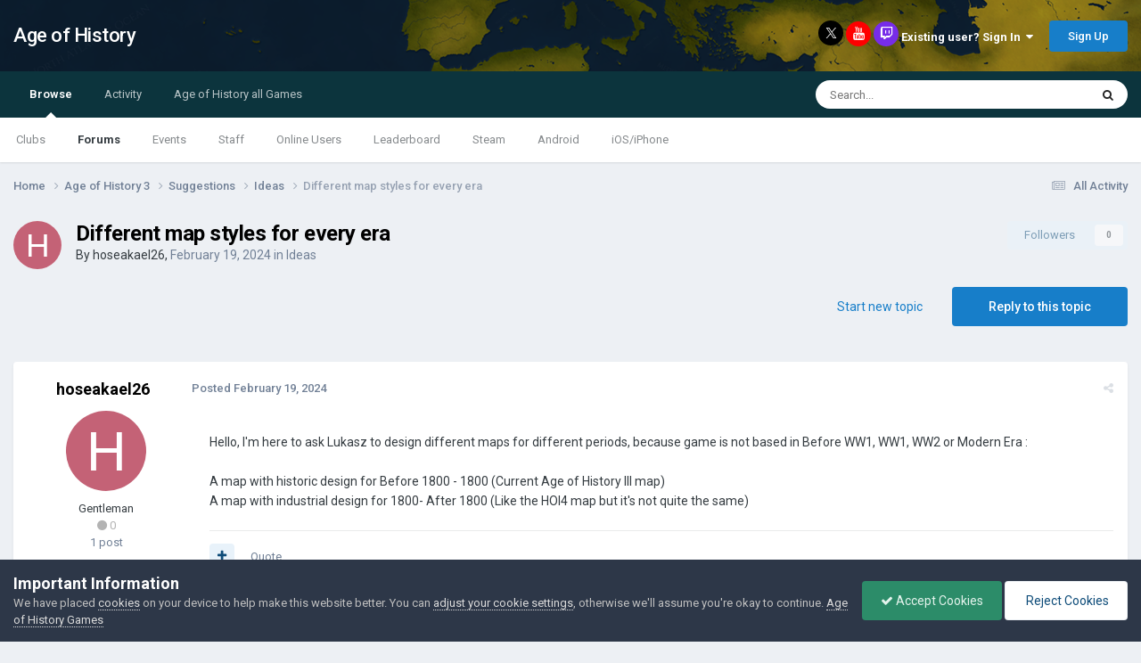

--- FILE ---
content_type: text/html;charset=UTF-8
request_url: http://www.ageofcivilizationsgame.com/topic/238727-different-map-styles-for-every-era/
body_size: 22078
content:
<!DOCTYPE html>
<html lang="en-US" dir="ltr">
	<head>
		<title>Different map styles for every era - Ideas - Age of History</title>
		
			<script>
	  (function(i,s,o,g,r,a,m){i['GoogleAnalyticsObject']=r;i[r]=i[r]||function(){
	  (i[r].q=i[r].q||[]).push(arguments)},i[r].l=1*new Date();a=s.createElement(o),
	  m=s.getElementsByTagName(o)[0];a.async=1;a.src=g;m.parentNode.insertBefore(a,m)
	  })(window,document,'script','https://www.google-analytics.com/analytics.js','ga');

	  ga('create', 'UA-93107988-1', 'auto');
	  ga('send', 'pageview');

	</script>
		
		<!--[if lt IE 9]>
			
		    <script src="//www.ageofcivilizationsgame.com/applications/core/interface/html5shiv/html5shiv.js"></script>
		<![endif]-->
		

	<meta name="viewport" content="width=device-width, initial-scale=1">


	
	


	<meta name="twitter:card" content="summary" />


	
		<meta name="twitter:site" content="@jakowskidev" />
	


	
		
			
				<meta property="og:title" content="Different map styles for every era">
			
		
	

	
		
			
				<meta property="og:type" content="website">
			
		
	

	
		
			
				<meta property="og:url" content="http://www.ageofcivilizationsgame.com/topic/238727-different-map-styles-for-every-era/">
			
		
	

	
		
			
				<meta name="description" content="Hello, I&#039;m here to ask Lukasz to design different maps for different periods, because game is not based in Before WW1, WW1, WW2 or Modern Era : A map with historic design for Before 1800 - 1800 (Current Age of History III map) A map with industrial design for 1800- After 1800 (Like the HOI4 map b...">
			
		
	

	
		
			
				<meta property="og:description" content="Hello, I&#039;m here to ask Lukasz to design different maps for different periods, because game is not based in Before WW1, WW1, WW2 or Modern Era : A map with historic design for Before 1800 - 1800 (Current Age of History III map) A map with industrial design for 1800- After 1800 (Like the HOI4 map b...">
			
		
	

	
		
			
				<meta property="og:updated_time" content="2024-02-19T22:03:21Z">
			
		
	

	
		
			
				<meta property="og:site_name" content="Age of History">
			
		
	

	
		
			
				<meta property="og:locale" content="en_US">
			
		
	


	
		<link rel="canonical" href="http://www.ageofcivilizationsgame.com/topic/238727-different-map-styles-for-every-era/" />
	

	
		<link as="style" rel="preload" href="http://www.ageofcivilizationsgame.com/applications/core/interface/ckeditor/ckeditor/skins/ips/editor.css?t=N9UF" />
	




<link rel="manifest" href="http://www.ageofcivilizationsgame.com/manifest.webmanifest/">
<meta name="msapplication-config" content="http://www.ageofcivilizationsgame.com/browserconfig.xml/">
<meta name="msapplication-starturl" content="/">
<meta name="application-name" content="Age of History">
<meta name="apple-mobile-web-app-title" content="Age of History">

	<meta name="theme-color" content="#ffffff">






	

	
		
			<link rel="icon" sizes="36x36" href="http://www.ageofcivilizationsgame.com/uploads/monthly_2022_05/android-chrome-36x36.png">
		
	

	
		
			<link rel="icon" sizes="48x48" href="http://www.ageofcivilizationsgame.com/uploads/monthly_2022_05/android-chrome-48x48.png">
		
	

	
		
			<link rel="icon" sizes="72x72" href="http://www.ageofcivilizationsgame.com/uploads/monthly_2022_05/android-chrome-72x72.png">
		
	

	
		
			<link rel="icon" sizes="96x96" href="http://www.ageofcivilizationsgame.com/uploads/monthly_2022_05/android-chrome-96x96.png">
		
	

	
		
			<link rel="icon" sizes="144x144" href="http://www.ageofcivilizationsgame.com/uploads/monthly_2022_05/android-chrome-144x144.png">
		
	

	
		
			<link rel="icon" sizes="192x192" href="http://www.ageofcivilizationsgame.com/uploads/monthly_2022_05/android-chrome-192x192.png">
		
	

	
		
			<link rel="icon" sizes="256x256" href="http://www.ageofcivilizationsgame.com/uploads/monthly_2022_05/android-chrome-256x256.png">
		
	

	
		
			<link rel="icon" sizes="384x384" href="http://www.ageofcivilizationsgame.com/uploads/monthly_2022_05/android-chrome-384x384.png">
		
	

	
		
			<link rel="icon" sizes="512x512" href="http://www.ageofcivilizationsgame.com/uploads/monthly_2022_05/android-chrome-512x512.png">
		
	

	
		
			<meta name="msapplication-square70x70logo" content="http://www.ageofcivilizationsgame.com/uploads/monthly_2022_05/msapplication-square70x70logo.png"/>
		
	

	
		
			<meta name="msapplication-TileImage" content="http://www.ageofcivilizationsgame.com/uploads/monthly_2022_05/msapplication-TileImage.png"/>
		
	

	
		
			<meta name="msapplication-square150x150logo" content="http://www.ageofcivilizationsgame.com/uploads/monthly_2022_05/msapplication-square150x150logo.png"/>
		
	

	
		
			<meta name="msapplication-wide310x150logo" content="http://www.ageofcivilizationsgame.com/uploads/monthly_2022_05/msapplication-wide310x150logo.png"/>
		
	

	
		
			<meta name="msapplication-square310x310logo" content="http://www.ageofcivilizationsgame.com/uploads/monthly_2022_05/msapplication-square310x310logo.png"/>
		
	

	
		
			
				<link rel="apple-touch-icon" href="http://www.ageofcivilizationsgame.com/uploads/monthly_2022_05/apple-touch-icon-57x57.png">
			
		
	

	
		
			
				<link rel="apple-touch-icon" sizes="60x60" href="http://www.ageofcivilizationsgame.com/uploads/monthly_2022_05/apple-touch-icon-60x60.png">
			
		
	

	
		
			
				<link rel="apple-touch-icon" sizes="72x72" href="http://www.ageofcivilizationsgame.com/uploads/monthly_2022_05/apple-touch-icon-72x72.png">
			
		
	

	
		
			
				<link rel="apple-touch-icon" sizes="76x76" href="http://www.ageofcivilizationsgame.com/uploads/monthly_2022_05/apple-touch-icon-76x76.png">
			
		
	

	
		
			
				<link rel="apple-touch-icon" sizes="114x114" href="http://www.ageofcivilizationsgame.com/uploads/monthly_2022_05/apple-touch-icon-114x114.png">
			
		
	

	
		
			
				<link rel="apple-touch-icon" sizes="120x120" href="http://www.ageofcivilizationsgame.com/uploads/monthly_2022_05/apple-touch-icon-120x120.png">
			
		
	

	
		
			
				<link rel="apple-touch-icon" sizes="144x144" href="http://www.ageofcivilizationsgame.com/uploads/monthly_2022_05/apple-touch-icon-144x144.png">
			
		
	

	
		
			
				<link rel="apple-touch-icon" sizes="152x152" href="http://www.ageofcivilizationsgame.com/uploads/monthly_2022_05/apple-touch-icon-152x152.png">
			
		
	

	
		
			
				<link rel="apple-touch-icon" sizes="180x180" href="http://www.ageofcivilizationsgame.com/uploads/monthly_2022_05/apple-touch-icon-180x180.png">
			
		
	





<link rel="preload" href="//www.ageofcivilizationsgame.com/applications/core/interface/font/fontawesome-webfont.woff2?v=4.7.0" as="font" crossorigin="anonymous">
		


	<link rel="preconnect" href="https://fonts.googleapis.com">
	<link rel="preconnect" href="https://fonts.gstatic.com" crossorigin>
	
		<link href="https://fonts.googleapis.com/css2?family=Roboto:wght@300;400;500;600;700&display=swap" rel="stylesheet">
	



	<link rel='stylesheet' href='http://www.ageofcivilizationsgame.com/uploads/css_built_1/341e4a57816af3ba440d891ca87450ff_framework.css?v=0daef452051728653638' media='all'>

	<link rel='stylesheet' href='http://www.ageofcivilizationsgame.com/uploads/css_built_1/05e81b71abe4f22d6eb8d1a929494829_responsive.css?v=0daef452051728653638' media='all'>

	<link rel='stylesheet' href='http://www.ageofcivilizationsgame.com/uploads/css_built_1/90eb5adf50a8c640f633d47fd7eb1778_core.css?v=0daef452051728653638' media='all'>

	<link rel='stylesheet' href='http://www.ageofcivilizationsgame.com/uploads/css_built_1/5a0da001ccc2200dc5625c3f3934497d_core_responsive.css?v=0daef452051728653638' media='all'>

	<link rel='stylesheet' href='http://www.ageofcivilizationsgame.com/uploads/css_built_1/62e269ced0fdab7e30e026f1d30ae516_forums.css?v=0daef452051728653638' media='all'>

	<link rel='stylesheet' href='http://www.ageofcivilizationsgame.com/uploads/css_built_1/76e62c573090645fb99a15a363d8620e_forums_responsive.css?v=0daef452051728653638' media='all'>

	<link rel='stylesheet' href='http://www.ageofcivilizationsgame.com/uploads/css_built_1/ebdea0c6a7dab6d37900b9190d3ac77b_topics.css?v=0daef452051728653638' media='all'>

	<link rel='stylesheet' href='http://www.ageofcivilizationsgame.com/uploads/css_built_1/aa0d3895a07f810ea9ac4b0e03928774_promote.css?v=0daef452051728653638' media='all'>

	<link rel='stylesheet' href='http://www.ageofcivilizationsgame.com/uploads/css_built_1/311e677be1fd9bd34c1ccbaf8c789d99_promote_responsive.css?v=0daef452051728653638' media='all'>





<link rel='stylesheet' href='http://www.ageofcivilizationsgame.com/uploads/css_built_1/258adbb6e4f3e83cd3b355f84e3fa002_custom.css?v=0daef452051728653638' media='all'>




		
		

	
	<link rel='shortcut icon' href='http://www.ageofcivilizationsgame.com/uploads/monthly_2018_12/ic_32x32_zWl_icon.ico.3199573831b966456d973bc831093ed5.ico' type="image/x-icon">

	</head>
	<body class='ipsApp ipsApp_front ipsJS_none ipsClearfix' data-controller='core.front.core.app' data-message="" data-pageApp='forums' data-pageLocation='front' data-pageModule='forums' data-pageController='topic' data-pageID='238727'>
		<a href='#elContent' class='ipsHide' title='Go to main content on this page' accesskey='m'>Jump to content</a>
		<div id='ipsLayout_header' class='ipsClearfix'>
			




			
<ul id='elMobileNav' class='ipsResponsive_hideDesktop' data-controller='core.front.core.mobileNav'>
	
		
			
			
				
				
			
				
				
			
				
					<li id='elMobileBreadcrumb'>
						<a href='http://www.ageofcivilizationsgame.com/forum/289-ideas/'>
							<span>Ideas</span>
						</a>
					</li>
				
				
			
				
				
			
		
	
	
	
	<li >
		<a data-action="defaultStream" href='http://www.ageofcivilizationsgame.com/discover/'><i class="fa fa-newspaper-o" aria-hidden="true"></i></a>
	</li>

	

	
		<li class='ipsJS_show'>
			<a href='http://www.ageofcivilizationsgame.com/search/'><i class='fa fa-search'></i></a>
		</li>
	
</ul>
			<header>
				<div class='ipsLayout_container'>
					

<a href='http://www.ageofcivilizationsgame.com/' id='elSiteTitle' accesskey='1'>Age of History</a>

					

	<ul id='elUserNav' class='ipsList_inline cSignedOut ipsResponsive_showDesktop'>
		

	
		<a class='cUserNav_icon'>
            
            <a href='https://x.com/jakowskidev' target='_blank' class='cShareLink cShareLink_x' rel='noopener noreferrer'><img src="http://www.ageofcivilizationsgame.com/uploads/set_resources_1/465b3333c9d56ad091e82c4b2597c6d0_x.svg" width='13' height='12' style='vertical-align: middle'></a>
            
        </li>
	
		<a class='cUserNav_icon'>
            
			<a href='https://www.youtube.com/channel/UCppKzood12fbJhZClXfukFw' target='_blank' class='cShareLink cShareLink_youtube' rel='noopener noreferrer'><i class='fa fa-youtube'></i></a>
		    
        </li>
	
		<a class='cUserNav_icon'>
            
			<a href='https://www.tiktok.com/@lukaszjakowski' target='_blank' class='cShareLink cShareLink_twitch' rel='noopener noreferrer'><i class='fa fa-twitch'></i></a>
		    
        </li>
	

        
		
        
        
            
            <li id='elSignInLink'>
                <a href='http://www.ageofcivilizationsgame.com/login/' data-ipsMenu-closeOnClick="false" data-ipsMenu id='elUserSignIn'>
                    Existing user? Sign In &nbsp;<i class='fa fa-caret-down'></i>
                </a>
                
<div id='elUserSignIn_menu' class='ipsMenu ipsMenu_auto ipsHide'>
	<form accept-charset='utf-8' method='post' action='http://www.ageofcivilizationsgame.com/login/'>
		<input type="hidden" name="csrfKey" value="4c7630519adb863a153bdee527a56822">
		<input type="hidden" name="ref" value="aHR0cDovL3d3dy5hZ2VvZmNpdmlsaXphdGlvbnNnYW1lLmNvbS90b3BpYy8yMzg3MjctZGlmZmVyZW50LW1hcC1zdHlsZXMtZm9yLWV2ZXJ5LWVyYS8=">
		<div data-role="loginForm">
			
			
			
				
<div class="ipsPad ipsForm ipsForm_vertical">
	<h4 class="ipsType_sectionHead">Sign In</h4>
	<br><br>
	<ul class='ipsList_reset'>
		<li class="ipsFieldRow ipsFieldRow_noLabel ipsFieldRow_fullWidth">
			
			
				<input type="email" placeholder="Email Address" name="auth" autocomplete="email">
			
		</li>
		<li class="ipsFieldRow ipsFieldRow_noLabel ipsFieldRow_fullWidth">
			<input type="password" placeholder="Password" name="password" autocomplete="current-password">
		</li>
		<li class="ipsFieldRow ipsFieldRow_checkbox ipsClearfix">
			<span class="ipsCustomInput">
				<input type="checkbox" name="remember_me" id="remember_me_checkbox" value="1" checked aria-checked="true">
				<span></span>
			</span>
			<div class="ipsFieldRow_content">
				<label class="ipsFieldRow_label" for="remember_me_checkbox">Remember me</label>
				<span class="ipsFieldRow_desc">Not recommended on shared computers</span>
			</div>
		</li>
		<li class="ipsFieldRow ipsFieldRow_fullWidth">
			<button type="submit" name="_processLogin" value="usernamepassword" class="ipsButton ipsButton_primary ipsButton_small" id="elSignIn_submit">Sign In</button>
			
				<p class="ipsType_right ipsType_small">
					
						<a href='http://www.ageofcivilizationsgame.com/lostpassword/' data-ipsDialog data-ipsDialog-title='Forgot your password?'>
					
					Forgot your password?</a>
				</p>
			
		</li>
	</ul>
</div>
			
		</div>
	</form>
</div>
            </li>
            
        
		
			<li>
				
					<a href='http://www.ageofcivilizationsgame.com/join_AoC/'  id='elRegisterButton' class='ipsButton ipsButton_normal ipsButton_primary'>Sign Up</a>
				
			</li>
		
	</ul>

				</div>
			</header>
			

	<nav data-controller='core.front.core.navBar' class=' ipsResponsive_showDesktop'>
		<div class='ipsNavBar_primary ipsLayout_container '>
			<ul data-role="primaryNavBar" class='ipsClearfix'>
				


	
		
		
			
		
		<li class='ipsNavBar_active' data-active id='elNavSecondary_1' data-role="navBarItem" data-navApp="core" data-navExt="CustomItem">
			
			
				<a href="http://www.ageofcivilizationsgame.com"  data-navItem-id="1" data-navDefault>
					Browse<span class='ipsNavBar_active__identifier'></span>
				</a>
			
			
				<ul class='ipsNavBar_secondary ' data-role='secondaryNavBar'>
					


	
		
		
		<li  id='elNavSecondary_3' data-role="navBarItem" data-navApp="core" data-navExt="Clubs">
			
			
				<a href="http://www.ageofcivilizationsgame.com/clubs/"  data-navItem-id="3" >
					Clubs<span class='ipsNavBar_active__identifier'></span>
				</a>
			
			
		</li>
	
	

	
		
		
			
		
		<li class='ipsNavBar_active' data-active id='elNavSecondary_10' data-role="navBarItem" data-navApp="forums" data-navExt="Forums">
			
			
				<a href="http://www.ageofcivilizationsgame.com"  data-navItem-id="10" data-navDefault>
					Forums<span class='ipsNavBar_active__identifier'></span>
				</a>
			
			
		</li>
	
	

	
		
		
		<li  id='elNavSecondary_11' data-role="navBarItem" data-navApp="calendar" data-navExt="Calendar">
			
			
				<a href="http://www.ageofcivilizationsgame.com/events/"  data-navItem-id="11" >
					Events<span class='ipsNavBar_active__identifier'></span>
				</a>
			
			
		</li>
	
	

	
	

	
		
		
		<li  id='elNavSecondary_13' data-role="navBarItem" data-navApp="core" data-navExt="StaffDirectory">
			
			
				<a href="http://www.ageofcivilizationsgame.com/staff/"  data-navItem-id="13" >
					Staff<span class='ipsNavBar_active__identifier'></span>
				</a>
			
			
		</li>
	
	

	
		
		
		<li  id='elNavSecondary_14' data-role="navBarItem" data-navApp="core" data-navExt="OnlineUsers">
			
			
				<a href="http://www.ageofcivilizationsgame.com/online/"  data-navItem-id="14" >
					Online Users<span class='ipsNavBar_active__identifier'></span>
				</a>
			
			
		</li>
	
	

	
		
		
		<li  id='elNavSecondary_15' data-role="navBarItem" data-navApp="core" data-navExt="Leaderboard">
			
			
				<a href="http://www.ageofcivilizationsgame.com/leaderboard/"  data-navItem-id="15" >
					Leaderboard<span class='ipsNavBar_active__identifier'></span>
				</a>
			
			
		</li>
	
	

	
		
		
		<li  id='elNavSecondary_23' data-role="navBarItem" data-navApp="core" data-navExt="CustomItem">
			
			
				<a href="https://store.steampowered.com/app/2772750/Age_of_History_3/" target='_blank' rel="noopener" data-navItem-id="23" >
					Steam<span class='ipsNavBar_active__identifier'></span>
				</a>
			
			
		</li>
	
	

	
		
		
		<li  id='elNavSecondary_24' data-role="navBarItem" data-navApp="core" data-navExt="CustomItem">
			
			
				<a href="https://play.google.com/store/apps/details?id=age.of.history3.lukasz.jakowski"  data-navItem-id="24" >
					Android<span class='ipsNavBar_active__identifier'></span>
				</a>
			
			
		</li>
	
	

	
		
		
		<li  id='elNavSecondary_32' data-role="navBarItem" data-navApp="core" data-navExt="CustomItem">
			
			
				<a href="https://apps.apple.com/us/app/age-of-history-3/id6686394372" target='_blank' rel="noopener" data-navItem-id="32" >
					iOS/iPhone<span class='ipsNavBar_active__identifier'></span>
				</a>
			
			
		</li>
	
	

					<li class='ipsHide' id='elNavigationMore_1' data-role='navMore'>
						<a href='#' data-ipsMenu data-ipsMenu-appendTo='#elNavigationMore_1' id='elNavigationMore_1_dropdown'>More <i class='fa fa-caret-down'></i></a>
						<ul class='ipsHide ipsMenu ipsMenu_auto' id='elNavigationMore_1_dropdown_menu' data-role='moreDropdown'></ul>
					</li>
				</ul>
			
		</li>
	
	

	
		
		
		<li  id='elNavSecondary_2' data-role="navBarItem" data-navApp="core" data-navExt="CustomItem">
			
			
				<a href="http://www.ageofcivilizationsgame.com/discover/"  data-navItem-id="2" >
					Activity<span class='ipsNavBar_active__identifier'></span>
				</a>
			
			
				<ul class='ipsNavBar_secondary ipsHide' data-role='secondaryNavBar'>
					


	
		
		
		<li  id='elNavSecondary_4' data-role="navBarItem" data-navApp="core" data-navExt="AllActivity">
			
			
				<a href="http://www.ageofcivilizationsgame.com/discover/"  data-navItem-id="4" >
					All Activity<span class='ipsNavBar_active__identifier'></span>
				</a>
			
			
		</li>
	
	

	
	

	
	

	
	

	
		
		
		<li  id='elNavSecondary_8' data-role="navBarItem" data-navApp="core" data-navExt="Search">
			
			
				<a href="http://www.ageofcivilizationsgame.com/search/"  data-navItem-id="8" >
					Search<span class='ipsNavBar_active__identifier'></span>
				</a>
			
			
		</li>
	
	

	
		
		
		<li  id='elNavSecondary_9' data-role="navBarItem" data-navApp="core" data-navExt="Promoted">
			
			
				<a href="http://www.ageofcivilizationsgame.com/ourpicks/"  data-navItem-id="9" >
					Our Picks<span class='ipsNavBar_active__identifier'></span>
				</a>
			
			
		</li>
	
	

					<li class='ipsHide' id='elNavigationMore_2' data-role='navMore'>
						<a href='#' data-ipsMenu data-ipsMenu-appendTo='#elNavigationMore_2' id='elNavigationMore_2_dropdown'>More <i class='fa fa-caret-down'></i></a>
						<ul class='ipsHide ipsMenu ipsMenu_auto' id='elNavigationMore_2_dropdown_menu' data-role='moreDropdown'></ul>
					</li>
				</ul>
			
		</li>
	
	

	
		
		
		<li  id='elNavSecondary_25' data-role="navBarItem" data-navApp="core" data-navExt="CustomItem">
			
			
				<a href="http://www.ageofcivilizationsgame.com/topic/228-age-of-civilizations-games/"  data-navItem-id="25" >
					Age of History all Games<span class='ipsNavBar_active__identifier'></span>
				</a>
			
			
				<ul class='ipsNavBar_secondary ipsHide' data-role='secondaryNavBar'>
					


	
		
		
		<li  id='elNavSecondary_33' data-role="navBarItem" data-navApp="core" data-navExt="CustomItem">
			
			
				<a href="https://store.steampowered.com/app/2772750/Age_of_History_3/" target='_blank' rel="noopener" data-navItem-id="33" >
					Age of History 3 - Steam<span class='ipsNavBar_active__identifier'></span>
				</a>
			
			
		</li>
	
	

	
		
		
		<li  id='elNavSecondary_26' data-role="navBarItem" data-navApp="core" data-navExt="CustomItem">
			
			
				<a href="https://store.steampowered.com/app/603850/Age_of_Civilizations_II/" target='_blank' rel="noopener" data-navItem-id="26" >
					AoC2 - Steam<span class='ipsNavBar_active__identifier'></span>
				</a>
			
			
		</li>
	
	

	
		
		
		<li  id='elNavSecondary_27' data-role="navBarItem" data-navApp="core" data-navExt="CustomItem">
			
			
				<a href="https://play.google.com/store/apps/details?id=age.of.civilizations2.jakowski.lukasz" target='_blank' rel="noopener" data-navItem-id="27" >
					AoC2 - Google Play<span class='ipsNavBar_active__identifier'></span>
				</a>
			
			
		</li>
	
	

	
		
		
		<li  id='elNavSecondary_31' data-role="navBarItem" data-navApp="core" data-navExt="CustomItem">
			
			
				<a href="https://apps.apple.com/us/app/age-of-civilizations-ii/id1453838527" target='_blank' rel="noopener" data-navItem-id="31" >
					AoC2 - iPhone<span class='ipsNavBar_active__identifier'></span>
				</a>
			
			
		</li>
	
	

	
		
		
		<li  id='elNavSecondary_29' data-role="navBarItem" data-navApp="core" data-navExt="CustomItem">
			
			
				<a href="https://play.google.com/store/apps/details?id=age.of.civilizations.jakowski" target='_blank' rel="noopener" data-navItem-id="29" >
					AoC1 - Google Play<span class='ipsNavBar_active__identifier'></span>
				</a>
			
			
		</li>
	
	

	
		
		
		<li  id='elNavSecondary_28' data-role="navBarItem" data-navApp="core" data-navExt="CustomItem">
			
			
				<a href="https://www.microsoft.com/en-gb/p/age-of-civilizations/9nblgggxx77q" target='_blank' rel="noopener" data-navItem-id="28" >
					AoC1 - Windows Phone<span class='ipsNavBar_active__identifier'></span>
				</a>
			
			
		</li>
	
	

	
		
		
		<li  id='elNavSecondary_30' data-role="navBarItem" data-navApp="core" data-navExt="CustomItem">
			
			
				<a href="http://ageofcivilizationsgame.com/aoc2.html" target='_blank' rel="noopener" data-navItem-id="30" >
					Age of Civilizations II<span class='ipsNavBar_active__identifier'></span>
				</a>
			
			
		</li>
	
	

					<li class='ipsHide' id='elNavigationMore_25' data-role='navMore'>
						<a href='#' data-ipsMenu data-ipsMenu-appendTo='#elNavigationMore_25' id='elNavigationMore_25_dropdown'>More <i class='fa fa-caret-down'></i></a>
						<ul class='ipsHide ipsMenu ipsMenu_auto' id='elNavigationMore_25_dropdown_menu' data-role='moreDropdown'></ul>
					</li>
				</ul>
			
		</li>
	
	

				<li class='ipsHide' id='elNavigationMore' data-role='navMore'>
					<a href='#' data-ipsMenu data-ipsMenu-appendTo='#elNavigationMore' id='elNavigationMore_dropdown'>More</a>
					<ul class='ipsNavBar_secondary ipsHide' data-role='secondaryNavBar'>
						<li class='ipsHide' id='elNavigationMore_more' data-role='navMore'>
							<a href='#' data-ipsMenu data-ipsMenu-appendTo='#elNavigationMore_more' id='elNavigationMore_more_dropdown'>More <i class='fa fa-caret-down'></i></a>
							<ul class='ipsHide ipsMenu ipsMenu_auto' id='elNavigationMore_more_dropdown_menu' data-role='moreDropdown'></ul>
						</li>
					</ul>
				</li>
			</ul>
			

	<div id="elSearchWrapper">
		<div id='elSearch' data-controller="core.front.core.quickSearch">
			<form accept-charset='utf-8' action='//www.ageofcivilizationsgame.com/search/?do=quicksearch' method='post'>
                <input type='search' id='elSearchField' placeholder='Search...' name='q' autocomplete='off' aria-label='Search'>
                <details class='cSearchFilter'>
                    <summary class='cSearchFilter__text'></summary>
                    <ul class='cSearchFilter__menu'>
                        
                        <li><label><input type="radio" name="type" value="all" ><span class='cSearchFilter__menuText'>Everywhere</span></label></li>
                        
                            
                                <li><label><input type="radio" name="type" value='contextual_{&quot;type&quot;:&quot;forums_topic&quot;,&quot;nodes&quot;:289}' checked><span class='cSearchFilter__menuText'>This Forum</span></label></li>
                            
                                <li><label><input type="radio" name="type" value='contextual_{&quot;type&quot;:&quot;forums_topic&quot;,&quot;item&quot;:238727}' checked><span class='cSearchFilter__menuText'>This Topic</span></label></li>
                            
                        
                        
                            <li><label><input type="radio" name="type" value="core_statuses_status"><span class='cSearchFilter__menuText'>Status Updates</span></label></li>
                        
                            <li><label><input type="radio" name="type" value="forums_topic"><span class='cSearchFilter__menuText'>Topics</span></label></li>
                        
                            <li><label><input type="radio" name="type" value="calendar_event"><span class='cSearchFilter__menuText'>Events</span></label></li>
                        
                            <li><label><input type="radio" name="type" value="core_members"><span class='cSearchFilter__menuText'>Members</span></label></li>
                        
                    </ul>
                </details>
				<button class='cSearchSubmit' type="submit" aria-label='Search'><i class="fa fa-search"></i></button>
			</form>
		</div>
	</div>

		</div>
	</nav>

		</div>
		<main id='ipsLayout_body' class='ipsLayout_container'>
			<div id='ipsLayout_contentArea'>
				<div id='ipsLayout_contentWrapper'>
                  
					
<nav class='ipsBreadcrumb ipsBreadcrumb_top ipsFaded_withHover'>
	

	<ul class='ipsList_inline ipsPos_right'>
		
		<li >
			<a data-action="defaultStream" class='ipsType_light '  href='http://www.ageofcivilizationsgame.com/discover/'><i class="fa fa-newspaper-o" aria-hidden="true"></i> <span>All Activity</span></a>
		</li>
		
	</ul>

	<ul data-role="breadcrumbList">
		<li>
			<a title="Home" href='http://www.ageofcivilizationsgame.com/'>
				<span>Home <i class='fa fa-angle-right'></i></span>
			</a>
		</li>
		
		
			<li>
				
					<a href='http://www.ageofcivilizationsgame.com/forum/288-age-of-history-3/'>
						<span>Age of History 3 <i class='fa fa-angle-right' aria-hidden="true"></i></span>
					</a>
				
			</li>
		
			<li>
				
					<a href='http://www.ageofcivilizationsgame.com/forum/298-suggestions/'>
						<span>Suggestions <i class='fa fa-angle-right' aria-hidden="true"></i></span>
					</a>
				
			</li>
		
			<li>
				
					<a href='http://www.ageofcivilizationsgame.com/forum/289-ideas/'>
						<span>Ideas <i class='fa fa-angle-right' aria-hidden="true"></i></span>
					</a>
				
			</li>
		
			<li>
				
					Different map styles for every era
				
			</li>
		
	</ul>
</nav>
					
                  	
					<div id='ipsLayout_mainArea'>
						<a id='elContent'></a>
						
						
						
						

	




						





<div class="ipsPageHeader ipsClearfix">
	
		<div class='ipsPos_right ipsResponsive_noFloat ipsResponsive_hidePhone'>
			



<div data-followApp='forums' data-followArea='topic' data-followID='238727' data-controller='core.front.core.followButton'>
	

	<a href='http://www.ageofcivilizationsgame.com/login/' rel="nofollow" class="ipsFollow ipsPos_middle ipsButton ipsButton_light ipsButton_verySmall ipsButton_disabled" data-role="followButton" data-ipsTooltip title='Sign in to follow this'>
		<span>Followers</span>
		<span class='ipsCommentCount'>0</span>
	</a>

</div>
		</div>
		<div class='ipsPos_right ipsResponsive_noFloat ipsResponsive_hidePhone'>
			

		</div>
		
	
	<div class='ipsPhotoPanel ipsPhotoPanel_small ipsPhotoPanel_notPhone ipsClearfix'>
		


	<a href="http://www.ageofcivilizationsgame.com/profile/60812-hoseakael26/" rel="nofollow" data-ipsHover data-ipsHover-width="370" data-ipsHover-target="http://www.ageofcivilizationsgame.com/profile/60812-hoseakael26/?do=hovercard" class="ipsUserPhoto ipsUserPhoto_small" title="Go to hoseakael26's profile">
		<img src='data:image/svg+xml,%3Csvg%20xmlns%3D%22http%3A%2F%2Fwww.w3.org%2F2000%2Fsvg%22%20viewBox%3D%220%200%201024%201024%22%20style%3D%22background%3A%23c46276%22%3E%3Cg%3E%3Ctext%20text-anchor%3D%22middle%22%20dy%3D%22.35em%22%20x%3D%22512%22%20y%3D%22512%22%20fill%3D%22%23ffffff%22%20font-size%3D%22700%22%20font-family%3D%22-apple-system%2C%20BlinkMacSystemFont%2C%20Roboto%2C%20Helvetica%2C%20Arial%2C%20sans-serif%22%3EH%3C%2Ftext%3E%3C%2Fg%3E%3C%2Fsvg%3E' alt='hoseakael26' loading="lazy">
	</a>

		<div>
			<h1 class='ipsType_pageTitle ipsContained_container'>
				

				
				
					<span class='ipsType_break ipsContained'>
						<span>Different map styles for every era</span>
					</span>
				
			</h1>
			
			<p class='ipsType_reset ipsType_blendLinks '>
				<span class='ipsType_normal'>
				
					By 


<a href='http://www.ageofcivilizationsgame.com/profile/60812-hoseakael26/' rel="nofollow" data-ipsHover data-ipsHover-width='370' data-ipsHover-target='http://www.ageofcivilizationsgame.com/profile/60812-hoseakael26/?do=hovercard&amp;referrer=http%253A%252F%252Fwww.ageofcivilizationsgame.com%252Ftopic%252F238727-different-map-styles-for-every-era%252F' title="Go to hoseakael26's profile" class="ipsType_break">hoseakael26</a>,  <span class='ipsType_light'><time datetime='2024-02-19T14:59:00Z' title='02/19/2024 02:59  PM' data-short='1 yr'>February 19, 2024</time> in <a href="http://www.ageofcivilizationsgame.com/forum/289-ideas/">Ideas</a></span>
				
				</span>
				<br>
			</p>
			
		</div>
	</div>
</div>







<div class='ipsClearfix'>
	
	
	<ul class="ipsToolList ipsToolList_horizontal ipsClearfix ipsSpacer_both ">
		
			<li class='ipsToolList_primaryAction'>
				<span data-controller='forums.front.topic.reply'>
					
						<a href='#replyForm' class='ipsButton ipsButton_important ipsButton_medium ipsButton_fullWidth' data-action='replyToTopic'>Reply to this topic</a>
					
				</span>
			</li>
		
		
			<li class='ipsResponsive_hidePhone'>
				
					<a href="http://www.ageofcivilizationsgame.com/forum/289-ideas/?do=add" class='ipsButton ipsButton_link ipsButton_medium ipsButton_fullWidth' title='Start a new topic in this forum'>Start new topic</a>
				
			</li>
		
		
	</ul>
</div>

<div data-controller='core.front.core.commentFeed,forums.front.topic.view, core.front.core.ignoredComments' data-autoPoll data-baseURL='http://www.ageofcivilizationsgame.com/topic/238727-different-map-styles-for-every-era/' data-lastPage data-feedID='topic-238727' class='cTopic ipsClear ipsSpacer_top'>
	
			
	

	

<div data-controller='core.front.core.recommendedComments' data-url='http://www.ageofcivilizationsgame.com/topic/238727-different-map-styles-for-every-era/?recommended=comments' class='ipsRecommendedComments ipsHide'>
	<div data-role="recommendedComments">
		<h2 class='ipsType_sectionHead ipsType_large ipsType_bold ipsMargin_bottom'>Recommended Posts</h2>
		
	</div>
</div>
	
	<div id="elPostFeed" data-role='commentFeed' data-controller='core.front.core.moderation' >
		<form action="http://www.ageofcivilizationsgame.com/topic/238727-different-map-styles-for-every-era/?csrfKey=4c7630519adb863a153bdee527a56822&amp;do=multimodComment" method="post" data-ipsPageAction data-role='moderationTools'>
			
			
				
					
					
					




<a id='comment-370886'></a>
<article  id='elComment_370886' class='cPost ipsBox  ipsComment  ipsComment_parent ipsClearfix ipsClear ipsColumns ipsColumns_noSpacing ipsColumns_collapsePhone   '>
	

	<div class='cAuthorPane cAuthorPane_mobile ipsResponsive_showPhone ipsResponsive_block'>
		<h3 class='ipsType_sectionHead cAuthorPane_author ipsResponsive_showPhone ipsResponsive_inlineBlock ipsType_break ipsType_blendLinks ipsTruncate ipsTruncate_line'>
			


<a href='http://www.ageofcivilizationsgame.com/profile/60812-hoseakael26/' rel="nofollow" data-ipsHover data-ipsHover-width='370' data-ipsHover-target='http://www.ageofcivilizationsgame.com/profile/60812-hoseakael26/?do=hovercard&amp;referrer=http%253A%252F%252Fwww.ageofcivilizationsgame.com%252Ftopic%252F238727-different-map-styles-for-every-era%252F' title="Go to hoseakael26's profile" class="ipsType_break">hoseakael26</a>
			<span class='ipsResponsive_showPhone ipsResponsive_inline'>&nbsp;&nbsp;

	
		<a href='http://www.ageofcivilizationsgame.com/profile/60812-hoseakael26/reputation/' title="Member's total reputation" data-ipsTooltip class='ipsRepBadge ipsRepBadge_neutral'>
	
			<i class='fa fa-circle'></i> 0
	
		</a>
	
</span>
		</h3>
		<div class='cAuthorPane_photo'>
			


	<a href="http://www.ageofcivilizationsgame.com/profile/60812-hoseakael26/" rel="nofollow" data-ipsHover data-ipsHover-width="370" data-ipsHover-target="http://www.ageofcivilizationsgame.com/profile/60812-hoseakael26/?do=hovercard" class="ipsUserPhoto ipsUserPhoto_large" title="Go to hoseakael26's profile">
		<img src='data:image/svg+xml,%3Csvg%20xmlns%3D%22http%3A%2F%2Fwww.w3.org%2F2000%2Fsvg%22%20viewBox%3D%220%200%201024%201024%22%20style%3D%22background%3A%23c46276%22%3E%3Cg%3E%3Ctext%20text-anchor%3D%22middle%22%20dy%3D%22.35em%22%20x%3D%22512%22%20y%3D%22512%22%20fill%3D%22%23ffffff%22%20font-size%3D%22700%22%20font-family%3D%22-apple-system%2C%20BlinkMacSystemFont%2C%20Roboto%2C%20Helvetica%2C%20Arial%2C%20sans-serif%22%3EH%3C%2Ftext%3E%3C%2Fg%3E%3C%2Fsvg%3E' alt='hoseakael26' loading="lazy">
	</a>

		</div>
	</div>
	<aside class='ipsComment_author cAuthorPane ipsColumn ipsColumn_medium ipsResponsive_hidePhone'>
		<h3 class='ipsType_sectionHead cAuthorPane_author ipsType_blendLinks ipsType_break'><strong>


<a href='http://www.ageofcivilizationsgame.com/profile/60812-hoseakael26/' rel="nofollow" data-ipsHover data-ipsHover-width='370' data-ipsHover-target='http://www.ageofcivilizationsgame.com/profile/60812-hoseakael26/?do=hovercard&amp;referrer=http%253A%252F%252Fwww.ageofcivilizationsgame.com%252Ftopic%252F238727-different-map-styles-for-every-era%252F' title="Go to hoseakael26's profile" class="ipsType_break">hoseakael26</a>
			</strong> <span class='ipsResponsive_showPhone ipsResponsive_inline'>&nbsp;&nbsp;

	
		<a href='http://www.ageofcivilizationsgame.com/profile/60812-hoseakael26/reputation/' title="Member's total reputation" data-ipsTooltip class='ipsRepBadge ipsRepBadge_neutral'>
	
			<i class='fa fa-circle'></i> 0
	
		</a>
	
</span></h3>

		<ul class='cAuthorPane_info ipsList_reset'>
			
			

			<li class='cAuthorPane_photo'>
				


	<a href="http://www.ageofcivilizationsgame.com/profile/60812-hoseakael26/" rel="nofollow" data-ipsHover data-ipsHover-width="370" data-ipsHover-target="http://www.ageofcivilizationsgame.com/profile/60812-hoseakael26/?do=hovercard" class="ipsUserPhoto ipsUserPhoto_large" title="Go to hoseakael26's profile">
		<img src='data:image/svg+xml,%3Csvg%20xmlns%3D%22http%3A%2F%2Fwww.w3.org%2F2000%2Fsvg%22%20viewBox%3D%220%200%201024%201024%22%20style%3D%22background%3A%23c46276%22%3E%3Cg%3E%3Ctext%20text-anchor%3D%22middle%22%20dy%3D%22.35em%22%20x%3D%22512%22%20y%3D%22512%22%20fill%3D%22%23ffffff%22%20font-size%3D%22700%22%20font-family%3D%22-apple-system%2C%20BlinkMacSystemFont%2C%20Roboto%2C%20Helvetica%2C%20Arial%2C%20sans-serif%22%3EH%3C%2Ftext%3E%3C%2Fg%3E%3C%2Fsvg%3E' alt='hoseakael26' loading="lazy">
	</a>

			</li>
			<li>Gentleman</li>
			
			
				<li>

	
		<a href='http://www.ageofcivilizationsgame.com/profile/60812-hoseakael26/reputation/' title="Member's total reputation" data-ipsTooltip class='ipsRepBadge ipsRepBadge_neutral'>
	
			<i class='fa fa-circle'></i> 0
	
		</a>
	
</li>
				<li class='ipsType_light'>1 post</li>
				
				

			
		</ul>
	</aside>
	<div class='ipsColumn ipsColumn_fluid'>
		

<div id='comment-370886_wrap' data-controller='core.front.core.comment' data-commentApp='forums' data-commentType='forums' data-commentID="370886" data-quoteData='{&quot;userid&quot;:60812,&quot;username&quot;:&quot;hoseakael26&quot;,&quot;timestamp&quot;:1708354740,&quot;contentapp&quot;:&quot;forums&quot;,&quot;contenttype&quot;:&quot;forums&quot;,&quot;contentid&quot;:238727,&quot;contentclass&quot;:&quot;forums_Topic&quot;,&quot;contentcommentid&quot;:370886}' class='ipsComment_content ipsType_medium  ipsFaded_withHover'>
	

	<div class='ipsComment_meta ipsType_light'>
		<div class='ipsPos_right ipsType_light ipsType_reset ipsFaded ipsFaded_more ipsType_blendLinks'>
			<ul class='ipsList_inline ipsComment_tools'>
				
				
				
					<li><a class='ipsType_blendLinks' href='http://www.ageofcivilizationsgame.com/topic/238727-different-map-styles-for-every-era/' data-ipsTooltip title='Share this post' data-ipsMenu data-ipsMenu-closeOnClick='false' id='elSharePost_370886' data-role='shareComment'><i class='fa fa-share-alt'></i></a></li>
				
				
			</ul>
		</div>

		<div class='ipsType_reset'>
			<a href='http://www.ageofcivilizationsgame.com/topic/238727-different-map-styles-for-every-era/?do=findComment&amp;comment=370886' class='ipsType_blendLinks'>Posted <time datetime='2024-02-19T14:59:00Z' title='02/19/2024 02:59  PM' data-short='1 yr'>February 19, 2024</time></a>
			<span class='ipsResponsive_hidePhone'>
				
				
			</span>
		</div>
	</div>

	


	<div class='cPost_contentWrap ipsPad'>
		
		<div data-role='commentContent' class='ipsType_normal ipsType_richText ipsContained' data-controller='core.front.core.lightboxedImages'>
			<p>
	Hello, I'm here to ask Lukasz to design different maps for different periods, because game is not based in Before WW1, WW1, WW2 or Modern Era :<br />
	<br />
	A map with historic design for Before 1800 - 1800 (Current Age of History III map)<br />
	A map with industrial design for 1800- After 1800 (Like the HOI4 map but it's not quite the same)<br />
	 
</p>


			
		</div>

		<div class='ipsItemControls'>
			
				
					

	<div data-controller='core.front.core.reaction' class='ipsItemControls_right ipsClearfix '>	
		<div class='ipsReact ipsPos_right'>
			
				
				<div class='ipsReact_blurb ipsHide' data-role='reactionBlurb'>
					
				</div>
			
			
			
		</div>
	</div>

				
			
			<ul class='ipsComment_controls ipsClearfix ipsItemControls_left' data-role="commentControls">
				
					
						<li data-ipsQuote-editor='topic_comment' data-ipsQuote-target='#comment-370886' class='ipsJS_show'>
							<button class='ipsButton ipsButton_light ipsButton_verySmall ipsButton_narrow cMultiQuote ipsHide' data-action='multiQuoteComment' data-ipsTooltip data-ipsQuote-multiQuote data-mqId='mq370886' title='MultiQuote'><i class='fa fa-plus'></i></button>
						</li>
						<li data-ipsQuote-editor='topic_comment' data-ipsQuote-target='#comment-370886' class='ipsJS_show'>
							<a href='#' data-action='quoteComment' data-ipsQuote-singleQuote>Quote</a>
						</li>
					
					
					
				
				<li class='ipsHide' data-role='commentLoading'>
					<span class='ipsLoading ipsLoading_tiny ipsLoading_noAnim'></span>
				</li>
			</ul>
		</div>

		
	</div>

	<div class='ipsMenu ipsMenu_wide ipsHide cPostShareMenu' id='elSharePost_370886_menu'>
		<div class='ipsPad'>
			<h4 class='ipsType_sectionHead'>Share this post</h4>
			<hr class='ipsHr'>
			<h5 class='ipsType_normal ipsType_reset'>Link to post</h5>
			
			<input type='text' value='http://www.ageofcivilizationsgame.com/topic/238727-different-map-styles-for-every-era/' class='ipsField_fullWidth'>
			

			
				<h5 class='ipsType_normal ipsType_reset ipsSpacer_top'>Share on other sites</h5>
				

	<ul class='ipsList_inline ipsList_noSpacing ipsClearfix' data-controller="core.front.core.sharelink">
		
			<li>
<a href="https://x.com/share?url=http%3A%2F%2Fwww.ageofcivilizationsgame.com%2Ftopic%2F238727-different-map-styles-for-every-era%2F%3Fdo%3DfindComment%26comment%3D370886" class="cShareLink cShareLink_x" target="_blank" data-role="shareLink" title='Share on X' data-ipsTooltip rel='nofollow noopener'>
    <img src="http://www.ageofcivilizationsgame.com/uploads/set_resources_1/465b3333c9d56ad091e82c4b2597c6d0_x.svg" width='13' height='12' style='vertical-align: middle'>
</a></li>
		
			<li>
<a href="https://www.facebook.com/sharer/sharer.php?u=http%3A%2F%2Fwww.ageofcivilizationsgame.com%2Ftopic%2F238727-different-map-styles-for-every-era%2F%3Fdo%3DfindComment%26comment%3D370886" class="cShareLink cShareLink_facebook" target="_blank" data-role="shareLink" title='Share on Facebook' data-ipsTooltip rel='noopener nofollow'>
	<i class="fa fa-facebook"></i>
</a></li>
		
			<li>
<a href="https://www.reddit.com/submit?url=http%3A%2F%2Fwww.ageofcivilizationsgame.com%2Ftopic%2F238727-different-map-styles-for-every-era%2F%3Fdo%3DfindComment%26comment%3D370886&amp;title=Different+map+styles+for+every+era" rel="nofollow noopener" class="cShareLink cShareLink_reddit" target="_blank" title='Share on Reddit' data-ipsTooltip>
	<i class="fa fa-reddit"></i>
</a></li>
		
			<li>
<a href="https://www.linkedin.com/shareArticle?mini=true&amp;url=http%3A%2F%2Fwww.ageofcivilizationsgame.com%2Ftopic%2F238727-different-map-styles-for-every-era%2F%3Fdo%3DfindComment%26comment%3D370886&amp;title=Different+map+styles+for+every+era" rel="nofollow noopener" class="cShareLink cShareLink_linkedin" target="_blank" data-role="shareLink" title='Share on LinkedIn' data-ipsTooltip>
	<i class="fa fa-linkedin"></i>
</a></li>
		
			<li>
<a href="https://pinterest.com/pin/create/button/?url=http://www.ageofcivilizationsgame.com/topic/238727-different-map-styles-for-every-era/?do=findComment%26comment=370886&amp;media=" class="cShareLink cShareLink_pinterest" rel="nofollow noopener" target="_blank" data-role="shareLink" title='Share on Pinterest' data-ipsTooltip>
	<i class="fa fa-pinterest"></i>
</a></li>
		
	</ul>


	<hr class='ipsHr'>
	<button class='ipsHide ipsButton ipsButton_small ipsButton_light ipsButton_fullWidth ipsMargin_top:half' data-controller='core.front.core.webshare' data-role='webShare' data-webShareTitle='Different map styles for every era' data-webShareText='Hello, I&#039;m here to ask Lukasz to design different maps for different periods, because game is not based in Before WW1, WW1, WW2 or Modern Era : 
	 
	A map with historic design for Before 1800 - 1800 (Current Age of History III map) 
	A map with industrial design for 1800- After 1800 (Like the HOI4 map but it&#039;s not quite the same) 
	 
 
' data-webShareUrl='http://www.ageofcivilizationsgame.com/topic/238727-different-map-styles-for-every-era/?do=findComment&amp;comment=370886'>More sharing options...</button>

			
		</div>
	</div>
</div>
	</div>
</article>
					
						<div class='cPost ipsBox  ipsComment ipsComment_popular ipsComment_parent ipsClearfix ipsClear ipsColumns ipsColumns_noSpacing ipsColumns_collapsePhone   '>
  
<aside class='ipsComment_author cAuthorPane ipsColumn ipsColumn_medium ipsResponsive_hidePhone'>
		<h3 class='ipsType_sectionHead cAuthorPane_author ipsType_blendLinks ipsType_break'><strong>

<a href='#' title="Go to Think Good's profile" class="ipsType_break">Google</a>
			</strong> <span class='ipsResponsive_showPhone ipsResponsive_inline'>  
		<a href='#' title="Member's total reputation" class='ipsRepBadge ipsRepBadge_positive'>
			<i class='fa fa-plus-circle'></i> 284
		</a>
</span></h3>

		<ul class='cAuthorPane_info ipsList_reset'>
			<li class='cAuthorPane_photo'>
	<a href="#" class="ipsUserPhoto ipsUserPhoto_large" title="Go to Mr. AoC's profile">
		<img src='http://www.ageofcivilizationsgame.com/ad3.png' alt='Mr. AoC'>
	</a>
			</li>
			<li><span style='color:#BDB76B'><b>Count</b></span></li>
				<li>

	
		<a href='#' title="Member's total reputation" class='ipsRepBadge ipsRepBadge_positive'>
			<i class='fa fa-plus-circle'></i> 284
		</a>
</li>
				<li class='ipsType_light'>1441 posts</li>
		</ul>
	</aside>
	
  
  
  
<div class='ipsColumn ipsColumn_fluid'>
<div class='ipsComment_content ipsType_medium  ipsFaded_withHover'>
	<div class='ipsComment_meta ipsType_light ipsResponsive_hidePhone'>

		<div class='ipsType_reset'>
			<a href='#' class='ipsType_blendLinks'>Posted <time datetime='2020-08-05T00:16:11Z' title='08/05/2020 02:16  AM'>2 hours ago</time></a>
			<span class='ipsResponsive_hidePhone'>
			
			</span>
		</div>
	</div>

	


	<div class='cPost_contentWrap ipsPad'>
		
		<div class='ipsType_normal ipsType_richText ipsContained'>
			<p>


      
<script async src="https://pagead2.googlesyndication.com/pagead/js/adsbygoogle.js"></script>
<ins class="adsbygoogle"
     style="display:block; text-align:center;"
     data-ad-layout="in-article"
     data-ad-format="fluid"
     data-ad-client="ca-pub-7903504894081030"
     data-ad-slot="2805241753"></ins>
<script>
     (adsbygoogle = window.adsbygoogle || []).push({});
</script>
      
      

</p>

			
		</div>

		<div class='ipsItemControls'>
			
				
				
		</div>

		
	</div>
</div>
</div>
</div>
					
				
					
					
					




<a id='comment-370924'></a>
<article  id='elComment_370924' class='cPost ipsBox  ipsComment  ipsComment_parent ipsClearfix ipsClear ipsColumns ipsColumns_noSpacing ipsColumns_collapsePhone   '>
	

	<div class='cAuthorPane cAuthorPane_mobile ipsResponsive_showPhone ipsResponsive_block'>
		<h3 class='ipsType_sectionHead cAuthorPane_author ipsResponsive_showPhone ipsResponsive_inlineBlock ipsType_break ipsType_blendLinks ipsTruncate ipsTruncate_line'>
			


<a href='http://www.ageofcivilizationsgame.com/profile/57965-xox/' rel="nofollow" data-ipsHover data-ipsHover-width='370' data-ipsHover-target='http://www.ageofcivilizationsgame.com/profile/57965-xox/?do=hovercard&amp;referrer=http%253A%252F%252Fwww.ageofcivilizationsgame.com%252Ftopic%252F238727-different-map-styles-for-every-era%252F' title="Go to xox's profile" class="ipsType_break"><span style='color:#0080FF '><b>xox</b></span></a>
			<span class='ipsResponsive_showPhone ipsResponsive_inline'>&nbsp;&nbsp;

	
		<a href='http://www.ageofcivilizationsgame.com/profile/57965-xox/reputation/' title="Member's total reputation" data-ipsTooltip class='ipsRepBadge ipsRepBadge_positive'>
	
			<i class='fa fa-plus-circle'></i> 339
	
		</a>
	
</span>
		</h3>
		<div class='cAuthorPane_photo'>
			


	<a href="http://www.ageofcivilizationsgame.com/profile/57965-xox/" rel="nofollow" data-ipsHover data-ipsHover-width="370" data-ipsHover-target="http://www.ageofcivilizationsgame.com/profile/57965-xox/?do=hovercard" class="ipsUserPhoto ipsUserPhoto_large" title="Go to xox's profile">
		<img src='data:image/svg+xml,%3Csvg%20xmlns%3D%22http%3A%2F%2Fwww.w3.org%2F2000%2Fsvg%22%20viewBox%3D%220%200%201024%201024%22%20style%3D%22background%3A%236298c4%22%3E%3Cg%3E%3Ctext%20text-anchor%3D%22middle%22%20dy%3D%22.35em%22%20x%3D%22512%22%20y%3D%22512%22%20fill%3D%22%23ffffff%22%20font-size%3D%22700%22%20font-family%3D%22-apple-system%2C%20BlinkMacSystemFont%2C%20Roboto%2C%20Helvetica%2C%20Arial%2C%20sans-serif%22%3EX%3C%2Ftext%3E%3C%2Fg%3E%3C%2Fsvg%3E' alt='xox' loading="lazy">
	</a>

		</div>
	</div>
	<aside class='ipsComment_author cAuthorPane ipsColumn ipsColumn_medium ipsResponsive_hidePhone'>
		<h3 class='ipsType_sectionHead cAuthorPane_author ipsType_blendLinks ipsType_break'><strong>


<a href='http://www.ageofcivilizationsgame.com/profile/57965-xox/' rel="nofollow" data-ipsHover data-ipsHover-width='370' data-ipsHover-target='http://www.ageofcivilizationsgame.com/profile/57965-xox/?do=hovercard&amp;referrer=http%253A%252F%252Fwww.ageofcivilizationsgame.com%252Ftopic%252F238727-different-map-styles-for-every-era%252F' title="Go to xox's profile" class="ipsType_break">xox</a>
			</strong> <span class='ipsResponsive_showPhone ipsResponsive_inline'>&nbsp;&nbsp;

	
		<a href='http://www.ageofcivilizationsgame.com/profile/57965-xox/reputation/' title="Member's total reputation" data-ipsTooltip class='ipsRepBadge ipsRepBadge_positive'>
	
			<i class='fa fa-plus-circle'></i> 339
	
		</a>
	
</span></h3>

		<ul class='cAuthorPane_info ipsList_reset'>
			
			

			<li class='cAuthorPane_photo'>
				


	<a href="http://www.ageofcivilizationsgame.com/profile/57965-xox/" rel="nofollow" data-ipsHover data-ipsHover-width="370" data-ipsHover-target="http://www.ageofcivilizationsgame.com/profile/57965-xox/?do=hovercard" class="ipsUserPhoto ipsUserPhoto_large" title="Go to xox's profile">
		<img src='data:image/svg+xml,%3Csvg%20xmlns%3D%22http%3A%2F%2Fwww.w3.org%2F2000%2Fsvg%22%20viewBox%3D%220%200%201024%201024%22%20style%3D%22background%3A%236298c4%22%3E%3Cg%3E%3Ctext%20text-anchor%3D%22middle%22%20dy%3D%22.35em%22%20x%3D%22512%22%20y%3D%22512%22%20fill%3D%22%23ffffff%22%20font-size%3D%22700%22%20font-family%3D%22-apple-system%2C%20BlinkMacSystemFont%2C%20Roboto%2C%20Helvetica%2C%20Arial%2C%20sans-serif%22%3EX%3C%2Ftext%3E%3C%2Fg%3E%3C%2Fsvg%3E' alt='xox' loading="lazy">
	</a>

			</li>
			<li><span style='color:#0080FF '><b>Emperor</b></span></li>
			
				<li><img src='http://www.ageofcivilizationsgame.com/uploads/monthly_2024_04/civRank_4.png.cc004547f2a68b6348bf48c50fda0621.png' alt='' class='cAuthorGroupIcon'></li>
			
			
				<li>

	
		<a href='http://www.ageofcivilizationsgame.com/profile/57965-xox/reputation/' title="Member's total reputation" data-ipsTooltip class='ipsRepBadge ipsRepBadge_positive'>
	
			<i class='fa fa-plus-circle'></i> 339
	
		</a>
	
</li>
				<li class='ipsType_light'>516 posts</li>
				
				

			
		</ul>
	</aside>
	<div class='ipsColumn ipsColumn_fluid'>
		

<div id='comment-370924_wrap' data-controller='core.front.core.comment' data-commentApp='forums' data-commentType='forums' data-commentID="370924" data-quoteData='{&quot;userid&quot;:57965,&quot;username&quot;:&quot;xox&quot;,&quot;timestamp&quot;:1708380201,&quot;contentapp&quot;:&quot;forums&quot;,&quot;contenttype&quot;:&quot;forums&quot;,&quot;contentid&quot;:238727,&quot;contentclass&quot;:&quot;forums_Topic&quot;,&quot;contentcommentid&quot;:370924}' class='ipsComment_content ipsType_medium  ipsFaded_withHover'>
	

	<div class='ipsComment_meta ipsType_light'>
		<div class='ipsPos_right ipsType_light ipsType_reset ipsFaded ipsFaded_more ipsType_blendLinks'>
			<ul class='ipsList_inline ipsComment_tools'>
				
				
				
					<li><a class='ipsType_blendLinks' href='http://www.ageofcivilizationsgame.com/topic/238727-different-map-styles-for-every-era/?do=findComment&amp;comment=370924' data-ipsTooltip title='Share this post' data-ipsMenu data-ipsMenu-closeOnClick='false' id='elSharePost_370924' data-role='shareComment'><i class='fa fa-share-alt'></i></a></li>
				
				
			</ul>
		</div>

		<div class='ipsType_reset'>
			<a href='http://www.ageofcivilizationsgame.com/topic/238727-different-map-styles-for-every-era/?do=findComment&amp;comment=370924' class='ipsType_blendLinks'>Posted <time datetime='2024-02-19T22:03:21Z' title='02/19/2024 10:03  PM' data-short='1 yr'>February 19, 2024</time></a>
			<span class='ipsResponsive_hidePhone'>
				
				
			</span>
		</div>
	</div>

	


	<div class='cPost_contentWrap ipsPad'>
		
		<div data-role='commentContent' class='ipsType_normal ipsType_richText ipsContained' data-controller='core.front.core.lightboxedImages'>
			<p>
	Intresting
</p>


			
		</div>

		<div class='ipsItemControls'>
			
				
					

	<div data-controller='core.front.core.reaction' class='ipsItemControls_right ipsClearfix '>	
		<div class='ipsReact ipsPos_right'>
			
				
				<div class='ipsReact_blurb ipsHide' data-role='reactionBlurb'>
					
				</div>
			
			
			
		</div>
	</div>

				
			
			<ul class='ipsComment_controls ipsClearfix ipsItemControls_left' data-role="commentControls">
				
					
						<li data-ipsQuote-editor='topic_comment' data-ipsQuote-target='#comment-370924' class='ipsJS_show'>
							<button class='ipsButton ipsButton_light ipsButton_verySmall ipsButton_narrow cMultiQuote ipsHide' data-action='multiQuoteComment' data-ipsTooltip data-ipsQuote-multiQuote data-mqId='mq370924' title='MultiQuote'><i class='fa fa-plus'></i></button>
						</li>
						<li data-ipsQuote-editor='topic_comment' data-ipsQuote-target='#comment-370924' class='ipsJS_show'>
							<a href='#' data-action='quoteComment' data-ipsQuote-singleQuote>Quote</a>
						</li>
					
					
					
				
				<li class='ipsHide' data-role='commentLoading'>
					<span class='ipsLoading ipsLoading_tiny ipsLoading_noAnim'></span>
				</li>
			</ul>
		</div>

		
	</div>

	<div class='ipsMenu ipsMenu_wide ipsHide cPostShareMenu' id='elSharePost_370924_menu'>
		<div class='ipsPad'>
			<h4 class='ipsType_sectionHead'>Share this post</h4>
			<hr class='ipsHr'>
			<h5 class='ipsType_normal ipsType_reset'>Link to post</h5>
			
			<input type='text' value='http://www.ageofcivilizationsgame.com/topic/238727-different-map-styles-for-every-era/?do=findComment&amp;comment=370924' class='ipsField_fullWidth'>
			

			
				<h5 class='ipsType_normal ipsType_reset ipsSpacer_top'>Share on other sites</h5>
				

	<ul class='ipsList_inline ipsList_noSpacing ipsClearfix' data-controller="core.front.core.sharelink">
		
			<li>
<a href="https://x.com/share?url=http%3A%2F%2Fwww.ageofcivilizationsgame.com%2Ftopic%2F238727-different-map-styles-for-every-era%2F%3Fdo%3DfindComment%26comment%3D370924" class="cShareLink cShareLink_x" target="_blank" data-role="shareLink" title='Share on X' data-ipsTooltip rel='nofollow noopener'>
    <img src="http://www.ageofcivilizationsgame.com/uploads/set_resources_1/465b3333c9d56ad091e82c4b2597c6d0_x.svg" width='13' height='12' style='vertical-align: middle'>
</a></li>
		
			<li>
<a href="https://www.facebook.com/sharer/sharer.php?u=http%3A%2F%2Fwww.ageofcivilizationsgame.com%2Ftopic%2F238727-different-map-styles-for-every-era%2F%3Fdo%3DfindComment%26comment%3D370924" class="cShareLink cShareLink_facebook" target="_blank" data-role="shareLink" title='Share on Facebook' data-ipsTooltip rel='noopener nofollow'>
	<i class="fa fa-facebook"></i>
</a></li>
		
			<li>
<a href="https://www.reddit.com/submit?url=http%3A%2F%2Fwww.ageofcivilizationsgame.com%2Ftopic%2F238727-different-map-styles-for-every-era%2F%3Fdo%3DfindComment%26comment%3D370924&amp;title=Different+map+styles+for+every+era" rel="nofollow noopener" class="cShareLink cShareLink_reddit" target="_blank" title='Share on Reddit' data-ipsTooltip>
	<i class="fa fa-reddit"></i>
</a></li>
		
			<li>
<a href="https://www.linkedin.com/shareArticle?mini=true&amp;url=http%3A%2F%2Fwww.ageofcivilizationsgame.com%2Ftopic%2F238727-different-map-styles-for-every-era%2F%3Fdo%3DfindComment%26comment%3D370924&amp;title=Different+map+styles+for+every+era" rel="nofollow noopener" class="cShareLink cShareLink_linkedin" target="_blank" data-role="shareLink" title='Share on LinkedIn' data-ipsTooltip>
	<i class="fa fa-linkedin"></i>
</a></li>
		
			<li>
<a href="https://pinterest.com/pin/create/button/?url=http://www.ageofcivilizationsgame.com/topic/238727-different-map-styles-for-every-era/?do=findComment%26comment=370924&amp;media=" class="cShareLink cShareLink_pinterest" rel="nofollow noopener" target="_blank" data-role="shareLink" title='Share on Pinterest' data-ipsTooltip>
	<i class="fa fa-pinterest"></i>
</a></li>
		
	</ul>


	<hr class='ipsHr'>
	<button class='ipsHide ipsButton ipsButton_small ipsButton_light ipsButton_fullWidth ipsMargin_top:half' data-controller='core.front.core.webshare' data-role='webShare' data-webShareTitle='Different map styles for every era' data-webShareText='Intresting
 
' data-webShareUrl='http://www.ageofcivilizationsgame.com/topic/238727-different-map-styles-for-every-era/?do=findComment&amp;comment=370924'>More sharing options...</button>

			
		</div>
	</div>
</div>
	</div>
</article>
					
				
			
			
<input type="hidden" name="csrfKey" value="4c7630519adb863a153bdee527a56822" />


		</form>
	</div>

      <div class='cPost ipsBox  ipsComment  ipsComment_parent ipsClearfix ipsClear ipsColumns ipsColumns_noSpacing ipsColumns_collapsePhone'>
  
<aside class='ipsComment_author cAuthorPane ipsColumn ipsColumn_medium ipsResponsive_hidePhone'>
		<h3 class='ipsType_sectionHead cAuthorPane_author ipsType_blendLinks ipsType_break'><strong>

<a href='#' title="Go to Think Good's profile" class="ipsType_break">Google</a>
			</strong> <span class='ipsResponsive_showPhone ipsResponsive_inline'>  
		<a href='#' title="Member's total reputation" class='ipsRepBadge ipsRepBadge_positive'>
			<i class='fa fa-plus-circle'></i> 74
		</a>
</span></h3>

		<ul class='cAuthorPane_info ipsList_reset'>
			<li class='cAuthorPane_photo'>
	<a href="#" class="ipsUserPhoto ipsUserPhoto_large" title="Go to Mr. AoC's profile">
		<img src='http://www.ageofcivilizationsgame.com/ad2_age_of_civilizations_2.png' alt='Mr. AoC'>
	</a>
			</li>
			<li><span style='color:#BDB76B'><b>Count</b></span></li>
				<li>

	
		<a href='#' title="Member's total reputation" class='ipsRepBadge ipsRepBadge_positive'>
			<i class='fa fa-plus-circle'></i> 74
		</a>
</li>
				<li class='ipsType_light'>271 posts</li>
		</ul>
	</aside>
	
  
  
  
<div class='ipsColumn ipsColumn_fluid'>
<div class='ipsComment_content ipsType_medium  ipsFaded_withHover'>
	<div class='ipsComment_meta ipsType_light ipsResponsive_hidePhone'>

		<div class='ipsType_reset'>
			<a href='#' class='ipsType_blendLinks'>Posted <time datetime='2020-08-05T00:16:11Z' title='08/05/2020 02:16  AM'>2 hours ago</time></a>
			<span class='ipsResponsive_hidePhone'>
			
			</span>
		</div>
	</div>

	


	<div class='cPost_contentWrap ipsPad'>
		
		<div class='ipsType_normal ipsType_richText ipsContained'>
			<p>


      
<script async src="https://pagead2.googlesyndication.com/pagead/js/adsbygoogle.js"></script>
<ins class="adsbygoogle"
     style="display:block"
     data-ad-format="fluid"
     data-ad-layout-key="-hi-12+2q-7o+cn"
     data-ad-client="ca-pub-7903504894081030"
     data-ad-slot="4520813954"></ins>
<script>
     (adsbygoogle = window.adsbygoogle || []).push({});
</script>
      
      

</p>

			
		</div>

		<div class='ipsItemControls'>
			
				
				
		</div>

		
	</div>
</div>
</div>
</div>
      
	

	
		<a id='replyForm'></a>
		<div data-role='replyArea' class='cTopicPostArea ipsAreaBackground ipsPad  ipsSpacer_top'>
			
				
				

	
		<div class='ipsPadding_bottom ipsBorder_bottom ipsMargin_bottom cGuestTeaser'>
			<h2 class='ipsType_pageTitle'>Join the conversation</h2>
			<p class='ipsType_normal ipsType_reset'>
	
				
					You can post now and register later.
				
				If you have an account, <a class='ipsType_brandedLink' href='http://www.ageofcivilizationsgame.com/login/' data-ipsDialog data-ipsDialog-size='medium' data-ipsDialog-title='Sign In Now'>sign in now</a> to post with your account.
				
			</p>
	
		</div>
	


<form accept-charset='utf-8' class="ipsForm ipsForm_vertical" action="http://www.ageofcivilizationsgame.com/topic/238727-different-map-styles-for-every-era/" method="post" enctype="multipart/form-data">
	<input type="hidden" name="commentform_238727_submitted" value="1">
	
		<input type="hidden" name="csrfKey" value="4c7630519adb863a153bdee527a56822">
	
		<input type="hidden" name="_contentReply" value="1">
	
		<input type="hidden" name="captcha_field" value="1">
	
	
		<input type="hidden" name="MAX_FILE_SIZE" value="134217728">
		<input type="hidden" name="plupload" value="7e2cc09b07b8a33139f93a3eba1b2a18">
	
	<div class='ipsComposeArea ipsComposeArea_withPhoto ipsClearfix ipsContained'>
		<div data-role='whosTyping' class='ipsHide ipsMargin_bottom'></div>
		<div class='ipsPos_left ipsResponsive_hidePhone ipsResponsive_block'>

	<span class='ipsUserPhoto ipsUserPhoto_small '>
		<img src='http://www.ageofcivilizationsgame.com/uploads/set_resources_1/84c1e40ea0e759e3f1505eb1788ddf3c_default_photo.png' alt='Guest' loading="lazy">
	</span>
</div>
		<div class='ipsComposeArea_editor'>
			
				
					
				
					
						<ul class='ipsForm ipsForm_horizontal ipsMargin_bottom:half' data-ipsEditor-toolList>
							<li class='ipsFieldRow ipsFieldRow_fullWidth'>
								


	<input
		type="email"
		name="guest_email"
        
		id="elInput_guest_email"
		aria-required='true'
		
		
		
		placeholder='Enter your email address (this is not shown to other users)'
		
		autocomplete="email"
	>
	
	
	

								
							</li>
						</ul>
					
				
					
				
			
			
				
					
						
							
						
						

<div data-role='editorCensorBlock' data-controller='core.global.editor.censorBlock' data-censorBlockWords='[{&quot;word&quot;:&quot;Cortexi&quot;,&quot;type&quot;:&quot;loose&quot;},{&quot;word&quot;:&quot;TupiTea&quot;,&quot;type&quot;:&quot;loose&quot;},{&quot;word&quot;:&quot;CinnaChroma&quot;,&quot;type&quot;:&quot;loose&quot;},{&quot;word&quot;:&quot;SonoVive&quot;,&quot;type&quot;:&quot;loose&quot;},{&quot;word&quot;:&quot;NeuroRise&quot;,&quot;type&quot;:&quot;loose&quot;},{&quot;word&quot;:&quot;SharpEar&quot;,&quot;type&quot;:&quot;loose&quot;},{&quot;word&quot;:&quot;Prostadine&quot;,&quot;type&quot;:&quot;loose&quot;},{&quot;word&quot;:&quot;supplement&quot;,&quot;type&quot;:&quot;loose&quot;},{&quot;word&quot;:&quot;Exodus&quot;,&quot;type&quot;:&quot;loose&quot;},{&quot;word&quot;:&quot;Hyperbolic&quot;,&quot;type&quot;:&quot;loose&quot;},{&quot;word&quot;:&quot;Reviews&quot;,&quot;type&quot;:&quot;loose&quot;},{&quot;word&quot;:&quot;Escort&quot;,&quot;type&quot;:&quot;loose&quot;},{&quot;word&quot;:&quot;Coinbase&quot;,&quot;type&quot;:&quot;loose&quot;},{&quot;word&quot;:&quot;Bitpay&quot;,&quot;type&quot;:&quot;loose&quot;},{&quot;word&quot;:&quot;Uphold Support&quot;,&quot;type&quot;:&quot;exact&quot;},{&quot;word&quot;:&quot;Customer Number&quot;,&quot;type&quot;:&quot;loose&quot;}]' data-editorID='topic_comment_238727' class='ipsHide ipsMargin_bottom ipsAreaBackground_light ipsPad_half ipsLoading_small'>
    <div class="ipsMessage ipsMessage_warning">
        Unfortunately, your content contains terms that we do not allow. Please edit your content to remove the highlighted words below.
    </div>
    <div data-role="editorCensorBlockMessage" class="ipsType_normal ipsType_richText"><div data-role="editorCensorBlockMessageInternal"></div></div>
</div>

<div class='ipsType_normal ipsType_richText ipsType_break' data-ipsEditor data-ipsEditor-controller="http://www.ageofcivilizationsgame.com/index.php?app=core&amp;module=system&amp;controller=editor" data-ipsEditor-minimized data-ipsEditor-toolbars='{&quot;desktop&quot;:[{&quot;name&quot;:&quot;row1&quot;,&quot;items&quot;:[&quot;Bold&quot;,&quot;Italic&quot;,&quot;Underline&quot;,&quot;Strike&quot;,&quot;-&quot;,&quot;ipsLink&quot;,&quot;Ipsquote&quot;,&quot;ipsCode&quot;,&quot;ipsEmoticon&quot;,&quot;-&quot;,&quot;BulletedList&quot;,&quot;NumberedList&quot;,&quot;-&quot;,&quot;JustifyLeft&quot;,&quot;JustifyCenter&quot;,&quot;JustifyRight&quot;,&quot;-&quot;,&quot;TextColor&quot;,&quot;FontSize&quot;,&quot;-&quot;,&quot;ipsPreview&quot;,&quot;ipsgiphy&quot;]},&quot;\/&quot;],&quot;tablet&quot;:[{&quot;name&quot;:&quot;row1&quot;,&quot;items&quot;:[&quot;Bold&quot;,&quot;Italic&quot;,&quot;Underline&quot;,&quot;-&quot;,&quot;ipsLink&quot;,&quot;Ipsquote&quot;,&quot;ipsEmoticon&quot;,&quot;-&quot;,&quot;BulletedList&quot;,&quot;NumberedList&quot;,&quot;-&quot;,&quot;ipsPreview&quot;,&quot;ipsgiphy&quot;]},&quot;\/&quot;],&quot;phone&quot;:[{&quot;name&quot;:&quot;row1&quot;,&quot;items&quot;:[&quot;Bold&quot;,&quot;Italic&quot;,&quot;Underline&quot;,&quot;-&quot;,&quot;ipsEmoticon&quot;,&quot;-&quot;,&quot;ipsLink&quot;,&quot;-&quot;,&quot;ipsPreview&quot;,&quot;ipsgiphy&quot;]},&quot;\/&quot;]}' data-ipsEditor-extraPlugins='' data-ipsEditor-postKey="0f6bd7f38cfc0925769ade096c982b8b" data-ipsEditor-autoSaveKey="reply-forums/forums-238727"  data-ipsEditor-skin="ips" data-ipsEditor-name="topic_comment_238727" data-ipsEditor-pasteBehaviour='rich'  data-ipsEditor-ipsPlugins="ipsautolink,ipsautosave,ipsctrlenter,ipscode,ipscontextmenu,ipsemoticon,ipsimage,ipslink,ipsmentions,ipspage,ipspaste,ipsquote,ipsspoiler,ipsautogrow,ipssource,removeformat,ipsgiphy,ipspreview" data-ipsEditor-contentClass='IPS\forums\Topic' data-ipsEditor-contentId='238727'>
    <div data-role='editorComposer'>
		<noscript>
			<textarea name="topic_comment_238727_noscript" rows="15"></textarea>
		</noscript>
		<div class="ipsHide norewrite" data-role="mainEditorArea">
			<textarea name="topic_comment_238727" data-role='contentEditor' class="ipsHide" tabindex='1'></textarea>
		</div>
		
			<div class='ipsComposeArea_dummy ipsJS_show' tabindex='1'><i class='fa fa-comment-o'></i> Reply to this topic...</div>
		
		<div class="ipsHide ipsComposeArea_editorPaste" data-role="pasteMessage">
			<p class='ipsType_reset ipsPad_half'>
				
					<a class="ipsPos_right ipsType_normal ipsCursor_pointer ipsComposeArea_editorPasteSwitch" data-action="keepPasteFormatting" title='Keep formatting' data-ipsTooltip>&times;</a>
					<i class="fa fa-info-circle"></i>&nbsp; Pasted as rich text. &nbsp;&nbsp;<a class='ipsCursor_pointer' data-action="removePasteFormatting">Paste as plain text instead</a>
				
			</p>
		</div>
		<div class="ipsHide ipsComposeArea_editorPaste" data-role="emoticonMessage">
			<p class='ipsType_reset ipsPad_half'>
				<i class="fa fa-info-circle"></i>&nbsp; Only 75 emoji are allowed.
			</p>
		</div>
		<div class="ipsHide ipsComposeArea_editorPaste" data-role="embedMessage">
			<p class='ipsType_reset ipsPad_half'>
				<a class="ipsPos_right ipsType_normal ipsCursor_pointer ipsComposeArea_editorPasteSwitch" data-action="keepEmbeddedMedia" title='Keep embedded content' data-ipsTooltip>&times;</a>
				<i class="fa fa-info-circle"></i>&nbsp; Your link has been automatically embedded. &nbsp;&nbsp;<a class='ipsCursor_pointer' data-action="removeEmbeddedMedia">Display as a link instead</a>
			</p>
		</div>
		<div class="ipsHide ipsComposeArea_editorPaste" data-role="embedFailMessage">
			<p class='ipsType_reset ipsPad_half'>
			</p>
		</div>
		<div class="ipsHide ipsComposeArea_editorPaste" data-role="autoSaveRestoreMessage">
			<p class='ipsType_reset ipsPad_half'>
				<a class="ipsPos_right ipsType_normal ipsCursor_pointer ipsComposeArea_editorPasteSwitch" data-action="keepRestoredContents" title='Keep restored contents' data-ipsTooltip>&times;</a>
				<i class="fa fa-info-circle"></i>&nbsp; Your previous content has been restored. &nbsp;&nbsp;<a class='ipsCursor_pointer' data-action="clearEditorContents">Clear editor</a>
			</p>
		</div>
		<div class="ipsHide ipsComposeArea_editorPaste" data-role="imageMessage">
			<p class='ipsType_reset ipsPad_half'>
				<a class="ipsPos_right ipsType_normal ipsCursor_pointer ipsComposeArea_editorPasteSwitch" data-action="removeImageMessage">&times;</a>
				<i class="fa fa-info-circle"></i>&nbsp; You cannot paste images directly. Upload or insert images from URL.
			</p>
		</div>
		
	<div data-ipsEditor-toolList class="ipsAreaBackground_light ipsClearfix">
		<div data-role='attachmentArea'>
			<div class="ipsComposeArea_dropZone ipsComposeArea_dropZoneSmall ipsClearfix ipsClearfix" id='elEditorDrop_topic_comment_238727'>
				<div>
					<ul class='ipsList_inline ipsClearfix'>
						
						
						<div>
							<ul class='ipsList_inline ipsClearfix'>
								<li class='ipsPos_right'>
									<a class="ipsButton ipsButton_veryLight ipsButton_verySmall" href='#' data-ipsDialog data-ipsDialog-forceReload data-ipsDialog-title='Insert image from URL' data-ipsDialog-url="http://www.ageofcivilizationsgame.com/index.php?app=core&amp;module=system&amp;controller=editor&amp;do=link&amp;image=1&amp;postKey=0f6bd7f38cfc0925769ade096c982b8b&amp;editorId=topic_comment_238727&amp;csrfKey=4c7630519adb863a153bdee527a56822">Insert image from URL</a></li>
								</li>
							</ul>
						</div>
						
					</ul>
				</div>
			</div>		
		</div>
	</div>
	</div>
	<div data-role='editorPreview' class='ipsHide'>
		<div class='ipsAreaBackground_light ipsPad_half' data-role='previewToolbar'>
			<a href='#' class='ipsPos_right' data-action='closePreview' title='Return to editing mode' data-ipsTooltip>&times;</a>
			<ul class='ipsButton_split'>
				<li data-action='resizePreview' data-size='desktop'><a href='#' title='View at approximate desktop size' data-ipsTooltip class='ipsButton ipsButton_verySmall ipsButton_primary'>Desktop</a></li>
				<li data-action='resizePreview' data-size='tablet'><a href='#' title='View at approximate tablet size' data-ipsTooltip class='ipsButton ipsButton_verySmall ipsButton_light'>Tablet</a></li>
				<li data-action='resizePreview' data-size='phone'><a href='#' title='View at approximate phone size' data-ipsTooltip class='ipsButton ipsButton_verySmall ipsButton_light'>Phone</a></li>
			</ul>
		</div>
		<div data-role='previewContainer' class='ipsAreaBackground ipsType_center'></div>
	</div>
</div>
						
					
				
					
				
					
				
			
			<ul class='ipsToolList ipsToolList_horizontal ipsClear ipsClearfix ipsJS_hide' data-ipsEditor-toolList>
				
					
						
					
						
					
						
							<li class='ipsPos_left ipsResponsive_noFloat  ipsType_medium ipsType_light'>
								
<div data-ipsCaptcha data-ipsCaptcha-service='recaptcha2' data-ipsCaptcha-key="6LcH7UEUAAAAAIGWgOoyBKAqjLmOIKzfJTOjyC7z" data-ipsCaptcha-lang="en_US" data-ipsCaptcha-theme="light">
	<noscript>
	  <div style="width: 302px; height: 352px;">
	    <div style="width: 302px; height: 352px; position: relative;">
	      <div style="width: 302px; height: 352px; position: absolute;">
	        <iframe src="https://www.google.com/recaptcha/api/fallback?k=6LcH7UEUAAAAAIGWgOoyBKAqjLmOIKzfJTOjyC7z" style="width: 302px; height:352px; border-style: none;">
	        </iframe>
	      </div>
	      <div style="width: 250px; height: 80px; position: absolute; border-style: none; bottom: 21px; left: 25px; margin: 0px; padding: 0px; right: 25px;">
	        <textarea id="g-recaptcha-response" name="g-recaptcha-response" class="g-recaptcha-response" style="width: 250px; height: 80px; border: 1px solid #c1c1c1; margin: 0px; padding: 0px; resize: none;"></textarea>
	      </div>
	    </div>
	  </div>
	</noscript>
</div>
								
							</li>
						
					
				
				
					<li>

	<button type="submit" class="ipsButton ipsButton_primary" tabindex="2" accesskey="s"  role="button">Submit Reply</button>
</li>
				
			</ul>
		</div>
	</div>
</form>
			
		</div>
	

	
		<div class='ipsResponsive_noFloat ipsResponsive_showPhone ipsResponsive_block ipsSpacer_top'>
			



<div data-followApp='forums' data-followArea='topic' data-followID='238727' data-controller='core.front.core.followButton'>
	

	<a href='http://www.ageofcivilizationsgame.com/login/' rel="nofollow" class="ipsFollow ipsPos_middle ipsButton ipsButton_light ipsButton_verySmall ipsButton_disabled" data-role="followButton" data-ipsTooltip title='Sign in to follow this'>
		<span>Followers</span>
		<span class='ipsCommentCount'>0</span>
	</a>

</div>
		</div>
		<div class='ipsResponsive_noFloat ipsResponsive_showPhone ipsResponsive_block ipsSpacer_top'>
			

		</div>
	
</div>



<div class='ipsGrid ipsGrid_collapsePhone ipsPager ipsClearfix ipsSpacer_top ipsContained'>
	<div class="ipsGrid_span6 ipsType_left ipsPager_prev ipsPager_noDesc">
		
			<a href="http://www.ageofcivilizationsgame.com/forum/289-ideas/" title="Go to Ideas" rel="parent">
				<span class="ipsPager_type">Go to topic listing</span>
			</a>
		
	</div>
	
</div>


	<hr class='ipsHr'>
	

	<ul class='ipsList_inline ipsList_noSpacing ipsClearfix' data-controller="core.front.core.sharelink">
		
			<li>
<a href="https://x.com/share?url=http%3A%2F%2Fwww.ageofcivilizationsgame.com%2Ftopic%2F238727-different-map-styles-for-every-era%2F" class="cShareLink cShareLink_x" target="_blank" data-role="shareLink" title='Share on X' data-ipsTooltip rel='nofollow noopener'>
    <img src="http://www.ageofcivilizationsgame.com/uploads/set_resources_1/465b3333c9d56ad091e82c4b2597c6d0_x.svg" width='13' height='12' style='vertical-align: middle'>
</a></li>
		
			<li>
<a href="https://www.facebook.com/sharer/sharer.php?u=http%3A%2F%2Fwww.ageofcivilizationsgame.com%2Ftopic%2F238727-different-map-styles-for-every-era%2F" class="cShareLink cShareLink_facebook" target="_blank" data-role="shareLink" title='Share on Facebook' data-ipsTooltip rel='noopener nofollow'>
	<i class="fa fa-facebook"></i>
</a></li>
		
			<li>
<a href="https://www.reddit.com/submit?url=http%3A%2F%2Fwww.ageofcivilizationsgame.com%2Ftopic%2F238727-different-map-styles-for-every-era%2F&amp;title=Different+map+styles+for+every+era" rel="nofollow noopener" class="cShareLink cShareLink_reddit" target="_blank" title='Share on Reddit' data-ipsTooltip>
	<i class="fa fa-reddit"></i>
</a></li>
		
			<li>
<a href="https://www.linkedin.com/shareArticle?mini=true&amp;url=http%3A%2F%2Fwww.ageofcivilizationsgame.com%2Ftopic%2F238727-different-map-styles-for-every-era%2F&amp;title=Different+map+styles+for+every+era" rel="nofollow noopener" class="cShareLink cShareLink_linkedin" target="_blank" data-role="shareLink" title='Share on LinkedIn' data-ipsTooltip>
	<i class="fa fa-linkedin"></i>
</a></li>
		
			<li>
<a href="https://pinterest.com/pin/create/button/?url=http://www.ageofcivilizationsgame.com/topic/238727-different-map-styles-for-every-era/&amp;media=" class="cShareLink cShareLink_pinterest" rel="nofollow noopener" target="_blank" data-role="shareLink" title='Share on Pinterest' data-ipsTooltip>
	<i class="fa fa-pinterest"></i>
</a></li>
		
	</ul>


	<hr class='ipsHr'>
	<button class='ipsHide ipsButton ipsButton_small ipsButton_light ipsButton_fullWidth ipsMargin_top:half' data-controller='core.front.core.webshare' data-role='webShare' data-webShareTitle='Different map styles for every era' data-webShareText='Different map styles for every era' data-webShareUrl='http://www.ageofcivilizationsgame.com/topic/238727-different-map-styles-for-every-era/'>More sharing options...</button>




      
						


	<div class='cWidgetContainer '  data-role='widgetReceiver' data-orientation='horizontal' data-widgetArea='footer'>
		<ul class='ipsList_reset'>
			
				
					
					<li class='ipsWidget ipsWidget_horizontal ipsBox  ipsWidgetHide ipsHide ' data-blockID='app_core_relatedContent_xfejo77zl' data-blockConfig="true" data-blockTitle="Similar Content" data-blockErrorMessage="This block cannot be shown. This could be because it needs configuring, is unable to show on this page, or will show after reloading this page."  data-controller='core.front.widgets.block'></li>
				
					
					<li class='ipsWidget ipsWidget_horizontal ipsBox  ipsWidgetHide ipsHide ' data-blockID='app_forums_hotTopics_9eefsqsi4' data-blockConfig="true" data-blockTitle="Popular Now" data-blockErrorMessage="This block cannot be shown. This could be because it needs configuring, is unable to show on this page, or will show after reloading this page."  data-controller='core.front.widgets.block'></li>
				
					
					<li class='ipsWidget ipsWidget_horizontal ipsBox  ' data-blockID='app_core_promoted_njk07097h' data-blockConfig="true" data-blockTitle="Our picks" data-blockErrorMessage="This block cannot be shown. This could be because it needs configuring, is unable to show on this page, or will show after reloading this page."  data-controller='core.front.widgets.block'>

<br><center>
 <iframe src="https://store.steampowered.com/widget/2772750/?t=Embark%20on%20an%20epic%20journey%20with%20Age%20of%20History%203%2C%20which%20takes%20you%20through%20the%20vast%20timeline%20of%20human%20history.%20From%20the%20Age%20of%20Civilization%20to%20the%20realms%20of%20the%20far%20future%2C%20play%20as%20various%20Civilizations%20ranging%20from%20dominant%20empires%20to%20small%20tribes." frameborder="0" width="646" height="190"></iframe>
</center>
<br><center>
 <iframe src="https://store.steampowered.com/widget/3381680/?t=A%20grand%20strategy%20classic%2C%20now%20featuring%20improved%20gameplay%2C%20a%20new%20map%2C%20new%20Civilizations%2C%20new%20Scenarios%2C%20additional%20government%20types%2C%20new%20wonders%2C%20enhanced%20graphics%2C%20full%20Steam%20Workshop%20integration%2C%20and%20much%20more." frameborder="0" width="646" height="190"></iframe>
</center>
<br><center>
 <iframe src="https://store.steampowered.com/widget/603850/" frameborder="0" width="646" height="190"></iframe>
</center>


<h3 class='ipsType_reset ipsWidget_title'>Our picks</h3>
<div class='ipsPad ipsWidget_inner'>
	
		<div class='ipsCarousel ipsClearfix cPromotedWidget_horizontal' data-ipsCarousel>
			<div class='ipsCarousel_inner'>
	
		<ul class='ipsList_reset ' data-role='carouselItems'>
		     <li class='cPromoted cPromotedWidgetItem ipsBox ipsBox--child ipsCarousel_item' data-ipsLazyLoad>
          <iframe width="340" height="200" src="https://www.youtube.com/embed/EHqWDdaCxGI?si=qrdxxP-710R2-VFp&start=2&autoplay=1&mute=1&controls=0" title="Age of History 2: Definitive Edition" frameborder="0" allow="accelerometer; autoplay=1; clipboard-write; encrypted-media; gyroscope; picture-in-picture; web-share" allow="autoplay" allowfullscreen></iframe>
          </li>
          
			
			
          
     
         
			<li class='cPromoted cPromotedWidgetItem ipsBox ipsBox--child ipsCarousel_item' data-ipsLazyLoad>
				
					
					<a href='http://www.ageofcivilizationsgame.com/topic/249253-age-of-history-3-october-23rd-2024-official-release-date/' class='ipsAreaBackground_dark cPromotedHeader' style='background-image: url(http://www.ageofcivilizationsgame.com/uploads/monthly_2024_10/wydarzenie_title.png.07c05cfa0a17487546674e7d0ef11de1.png)'>
						<img src='http://www.ageofcivilizationsgame.com/uploads/monthly_2024_10/wydarzenie_title.png.07c05cfa0a17487546674e7d0ef11de1.png' class='ipsHide' alt="Age of History 3 - October 23rd, 2024 - Official release date">
					</a>
				
				
					<ul class='ipsGrid cPromotedImages ipsClearfix ipsAreaBackground_light' data-ipsGrid data-ipsGrid-minItemSize='40' data-ipsGrid-maxItemSize='60'>
						
							<li class='ipsGrid_span4'>
								<a href='http://www.ageofcivilizationsgame.com/uploads/monthly_2024_10/wydarzenie_title.png.07c05cfa0a17487546674e7d0ef11de1.png' style='background-image: url(http://www.ageofcivilizationsgame.com/uploads/monthly_2024_10/wydarzenie_title.png.07c05cfa0a17487546674e7d0ef11de1.png)' data-ipsLightbox data-ipsLightbox-group='g293'>
									<img src='http://www.ageofcivilizationsgame.com/uploads/monthly_2024_10/wydarzenie_title.png.07c05cfa0a17487546674e7d0ef11de1.png' alt='' class='ipsHide'>
								</a>
							</li>
						
							<li class='ipsGrid_span4'>
								<a href='http://www.ageofcivilizationsgame.com/uploads/monthly_2024_10/1000.png.170de28bd02d672a0ee3545149f45128.png' style='background-image: url(http://www.ageofcivilizationsgame.com/uploads/monthly_2024_10/1000.png.170de28bd02d672a0ee3545149f45128.png)' data-ipsLightbox data-ipsLightbox-group='g293'>
									<img src='http://www.ageofcivilizationsgame.com/uploads/monthly_2024_10/1000.png.170de28bd02d672a0ee3545149f45128.png' alt='' class='ipsHide'>
								</a>
							</li>
						
							<li class='ipsGrid_span4'>
								<a href='http://www.ageofcivilizationsgame.com/uploads/monthly_2024_10/aoh_ww2.png.9682409c81a5c54bb10d417e319a4c4d.png' style='background-image: url(http://www.ageofcivilizationsgame.com/uploads/monthly_2024_10/aoh_ww2.png.9682409c81a5c54bb10d417e319a4c4d.png)' data-ipsLightbox data-ipsLightbox-group='g293'>
									<img src='http://www.ageofcivilizationsgame.com/uploads/monthly_2024_10/aoh_ww2.png.9682409c81a5c54bb10d417e319a4c4d.png' alt='' class='ipsHide'>
								</a>
							</li>
						
							<li class='ipsGrid_span4'>
								<a href='http://www.ageofcivilizationsgame.com/uploads/monthly_2024_10/main_X.png.3119ef640d0b995cb00d719076eb7399.png' style='background-image: url(http://www.ageofcivilizationsgame.com/uploads/monthly_2024_10/main_X.png.3119ef640d0b995cb00d719076eb7399.png)' data-ipsLightbox data-ipsLightbox-group='g293'>
									<img src='http://www.ageofcivilizationsgame.com/uploads/monthly_2024_10/main_X.png.3119ef640d0b995cb00d719076eb7399.png' alt='' class='ipsHide'>
								</a>
							</li>
						
							<li class='ipsGrid_span4'>
								<a href='http://www.ageofcivilizationsgame.com/uploads/monthly_2024_10/main2.png.f1b335ba4a3f4a4c270c2a2f12060c0f.png' style='background-image: url(http://www.ageofcivilizationsgame.com/uploads/monthly_2024_10/main2.png.f1b335ba4a3f4a4c270c2a2f12060c0f.png)' data-ipsLightbox data-ipsLightbox-group='g293'>
									<img src='http://www.ageofcivilizationsgame.com/uploads/monthly_2024_10/main2.png.f1b335ba4a3f4a4c270c2a2f12060c0f.png' alt='' class='ipsHide'>
								</a>
							</li>
						
							<li class='ipsGrid_span4'>
								<a href='http://www.ageofcivilizationsgame.com/uploads/monthly_2024_10/main1.png.499caf3071d09590fb5bd638a320419d.png' style='background-image: url(http://www.ageofcivilizationsgame.com/uploads/monthly_2024_10/main1.png.499caf3071d09590fb5bd638a320419d.png)' data-ipsLightbox data-ipsLightbox-group='g293'>
									<img src='http://www.ageofcivilizationsgame.com/uploads/monthly_2024_10/main1.png.499caf3071d09590fb5bd638a320419d.png' alt='' class='ipsHide'>
								</a>
							</li>
						
					</ul>
				
				<div class='ipsPad cPromotedWidgetItem_content'>
					<h2 class='ipsType_reset ipsType_large ipsType_blendLinks ipsType_break cPromotedTitle'>
						<a href="http://www.ageofcivilizationsgame.com/topic/249253-age-of-history-3-october-23rd-2024-official-release-date/">Age of History 3 - October 23rd, 2024 - Official release date</a>
					</h2>
					<p class='ipsType_reset ipsType_light ipsType_medium ipsType_blendLinks'>
						


<a href='http://www.ageofcivilizationsgame.com/profile/1-%C5%82ukasz-jakowski/' rel="nofollow" data-ipsHover data-ipsHover-width='370' data-ipsHover-target='http://www.ageofcivilizationsgame.com/profile/1-%C5%82ukasz-jakowski/?do=hovercard&amp;referrer=http%253A%252F%252Fwww.ageofcivilizationsgame.com%252Ftopic%252F173134-android-version-age-of-history-ultra-update-beta-06-just-released-for-pc-new-provinces-android-coming-soon%252F%253Fchanged%253D1%2526comment%253D226653%2526do%253DshowReactionsComment%2526reaction%253Dall' title="Go to Łukasz Jakowski's profile" class="ipsType_break">Łukasz Jakowski</a> posted a topic in <a href="http://www.ageofcivilizationsgame.com/forum/293-informations/">Informations</a>, <time datetime='2024-10-03T16:34:20Z' title='10/03/2024 04:34  PM' data-short='1 yr'>October 3, 2024</time>
					</p>
					<div class='cPromotedWidgetItem_contentInner'>
						
							<div class="ipsType_richText ipsType_medium ipsSpacer_both ipsSpacer_half" data-ipsTruncate data-ipsTruncate-type='remove' data-ipsTruncate-size='4 lines'>Age of History 3 - Official release date<br />
<br />
 <br />
<br />
Steam: October 23rd, 2024<br />
<br />
Android: When it&#039;s ready<br />
<br />
iOS: When it&#039;s ready<br />
<br />
Epic: When it&#039;s ready<br />
<br />
 </div>
						
						
						
							<ul class='ipsList_inline ipsType_light ipsSpacer_bottom'>
								
								<li>

<div class='ipsReactOverview ipsReactOverview--reactions '>
	
		
			
			<ul>
				
					
					<li>
						
							<a href='http://www.ageofcivilizationsgame.com/topic/249253-age-of-history-3-october-23rd-2024-official-release-date/?do=showReactionsComment&amp;comment=407623&amp;reaction=1&amp;item=0' data-ipsDialog data-ipsDialog-title='See who reacted to this' data-ipsTooltip title="See who reacted &quot;Like&quot;">
						
								<img src='http://www.ageofcivilizationsgame.com/uploads/reactions/like2.png' alt="Like" loading="lazy">
						
							</a>
						
					</li>
				
					
					<li>
						
							<a href='http://www.ageofcivilizationsgame.com/topic/249253-age-of-history-3-october-23rd-2024-official-release-date/?do=showReactionsComment&amp;comment=407623&amp;reaction=5&amp;item=0' data-ipsDialog data-ipsDialog-title='See who reacted to this' data-ipsTooltip title="See who reacted &quot;Sad&quot;">
						
								<img src='http://www.ageofcivilizationsgame.com/uploads/reactions/unre.png' alt="Sad" loading="lazy">
						
							</a>
						
					</li>
				
					
					<li>
						
							<a href='http://www.ageofcivilizationsgame.com/topic/249253-age-of-history-3-october-23rd-2024-official-release-date/?do=showReactionsComment&amp;comment=407623&amp;reaction=3&amp;item=0' data-ipsDialog data-ipsDialog-title='See who reacted to this' data-ipsTooltip title="See who reacted &quot;Haha&quot;">
						
								<img src='http://www.ageofcivilizationsgame.com/uploads/reactions/react_haha.png' alt="Haha" loading="lazy">
						
							</a>
						
					</li>
				
					
					<li>
						
							<a href='http://www.ageofcivilizationsgame.com/topic/249253-age-of-history-3-october-23rd-2024-official-release-date/?do=showReactionsComment&amp;comment=407623&amp;reaction=4&amp;item=0' data-ipsDialog data-ipsDialog-title='See who reacted to this' data-ipsTooltip title="See who reacted &quot;Confused&quot;">
						
								<img src='http://www.ageofcivilizationsgame.com/uploads/reactions/react_confused.png' alt="Confused" loading="lazy">
						
							</a>
						
					</li>
				
					
					<li>
						
							<a href='http://www.ageofcivilizationsgame.com/topic/249253-age-of-history-3-october-23rd-2024-official-release-date/?do=showReactionsComment&amp;comment=407623&amp;reaction=2&amp;item=0' data-ipsDialog data-ipsDialog-title='See who reacted to this' data-ipsTooltip title="See who reacted &quot;Love&quot;">
						
								<img src='http://www.ageofcivilizationsgame.com/uploads/reactions/lvoew32.png' alt="Love" loading="lazy">
						
							</a>
						
					</li>
				
			</ul>
		
		
	
</div></li>
								
								
								
									<li><i class='fa fa-comment'></i> 0 replies</li>
								
							</ul>
						
					</div>

					<div class='ipsPhotoPanel ipsPhotoPanel_tiny ipsType_blendLinks ipsType_light'>
						


	<a href="http://www.ageofcivilizationsgame.com/profile/1-%C5%82ukasz-jakowski/" rel="nofollow" data-ipsHover data-ipsHover-width="370" data-ipsHover-target="http://www.ageofcivilizationsgame.com/profile/1-%C5%82ukasz-jakowski/?do=hovercard" class="ipsUserPhoto ipsUserPhoto_tiny" title="Go to Łukasz Jakowski's profile">
		<img src='http://www.ageofcivilizationsgame.com/uploads/monthly_2025_07/1024_1024.thumb.png.6626e001698773d520bfd5d464d38f65.png' alt='Łukasz Jakowski' loading="lazy">
	</a>

						<div>
							
							<h3 class='ipsType_minorHeading'>Picked By</h3>
							


<a href='http://www.ageofcivilizationsgame.com/profile/1-%C5%82ukasz-jakowski/' rel="nofollow" data-ipsHover data-ipsHover-width='370' data-ipsHover-target='http://www.ageofcivilizationsgame.com/profile/1-%C5%82ukasz-jakowski/?do=hovercard&amp;referrer=http%253A%252F%252Fwww.ageofcivilizationsgame.com%252Ftopic%252F173134-android-version-age-of-history-ultra-update-beta-06-just-released-for-pc-new-provinces-android-coming-soon%252F%253Fchanged%253D1%2526comment%253D226653%2526do%253DshowReactionsComment%2526reaction%253Dall' title="Go to Łukasz Jakowski's profile" class="ipsType_break">Łukasz Jakowski</a>, <time datetime='2024-10-03T16:39:32Z' title='10/03/2024 04:39  PM' data-short='1 yr'>October 3, 2024</time>
						</div>
					</div>
				</div>
			</li>
		
			
			
          
     
         
			<li class='cPromoted cPromotedWidgetItem ipsBox ipsBox--child ipsCarousel_item' data-ipsLazyLoad>
				
					
					<a href='http://www.ageofcivilizationsgame.com/topic/249037-campaign-small-scenarios/' class='ipsAreaBackground_dark cPromotedHeader' style='background-image: url(http://www.ageofcivilizationsgame.com/uploads/monthly_2024_09/image.png.28f986dbcae2db49b5a4e6a203f95aa8.png)'>
						<img src='http://www.ageofcivilizationsgame.com/uploads/monthly_2024_09/image.png.28f986dbcae2db49b5a4e6a203f95aa8.png' class='ipsHide' alt="Campaign: Small Scenarios">
					</a>
				
				
					<ul class='ipsGrid cPromotedImages ipsClearfix ipsAreaBackground_light' data-ipsGrid data-ipsGrid-minItemSize='40' data-ipsGrid-maxItemSize='60'>
						
							<li class='ipsGrid_span4'>
								<a href='http://www.ageofcivilizationsgame.com/uploads/monthly_2024_09/image.png.28f986dbcae2db49b5a4e6a203f95aa8.png' style='background-image: url(http://www.ageofcivilizationsgame.com/uploads/monthly_2024_09/image.png.28f986dbcae2db49b5a4e6a203f95aa8.png)' data-ipsLightbox data-ipsLightbox-group='g292'>
									<img src='http://www.ageofcivilizationsgame.com/uploads/monthly_2024_09/image.png.28f986dbcae2db49b5a4e6a203f95aa8.png' alt='' class='ipsHide'>
								</a>
							</li>
						
							<li class='ipsGrid_span4'>
								<a href='http://www.ageofcivilizationsgame.com/uploads/monthly_2024_09/image.png.40188bb2a43971d675e4ac7818eb2911.png' style='background-image: url(http://www.ageofcivilizationsgame.com/uploads/monthly_2024_09/image.png.40188bb2a43971d675e4ac7818eb2911.png)' data-ipsLightbox data-ipsLightbox-group='g292'>
									<img src='http://www.ageofcivilizationsgame.com/uploads/monthly_2024_09/image.png.40188bb2a43971d675e4ac7818eb2911.png' alt='' class='ipsHide'>
								</a>
							</li>
						
							<li class='ipsGrid_span4'>
								<a href='http://www.ageofcivilizationsgame.com/uploads/monthly_2024_09/image.png.835da33e8794e173e0e5ee13a6c2fed5.png' style='background-image: url(http://www.ageofcivilizationsgame.com/uploads/monthly_2024_09/image.png.835da33e8794e173e0e5ee13a6c2fed5.png)' data-ipsLightbox data-ipsLightbox-group='g292'>
									<img src='http://www.ageofcivilizationsgame.com/uploads/monthly_2024_09/image.png.835da33e8794e173e0e5ee13a6c2fed5.png' alt='' class='ipsHide'>
								</a>
							</li>
						
					</ul>
				
				<div class='ipsPad cPromotedWidgetItem_content'>
					<h2 class='ipsType_reset ipsType_large ipsType_blendLinks ipsType_break cPromotedTitle'>
						<a href="http://www.ageofcivilizationsgame.com/topic/249037-campaign-small-scenarios/">Campaign: Small Scenarios</a>
					</h2>
					<p class='ipsType_reset ipsType_light ipsType_medium ipsType_blendLinks'>
						


<a href='http://www.ageofcivilizationsgame.com/profile/1-%C5%82ukasz-jakowski/' rel="nofollow" data-ipsHover data-ipsHover-width='370' data-ipsHover-target='http://www.ageofcivilizationsgame.com/profile/1-%C5%82ukasz-jakowski/?do=hovercard&amp;referrer=http%253A%252F%252Fwww.ageofcivilizationsgame.com%252Ftopic%252F173134-android-version-age-of-history-ultra-update-beta-06-just-released-for-pc-new-provinces-android-coming-soon%252F%253Fchanged%253D1%2526comment%253D226653%2526do%253DshowReactionsComment%2526reaction%253Dall' title="Go to Łukasz Jakowski's profile" class="ipsType_break">Łukasz Jakowski</a> posted a topic in <a href="http://www.ageofcivilizationsgame.com/forum/289-ideas/">Ideas</a>, <time datetime='2024-09-27T14:39:31Z' title='09/27/2024 02:39  PM' data-short='1 yr'>September 27, 2024</time>
					</p>
					<div class='cPromotedWidgetItem_contentInner'>
						
							<div class="ipsType_richText ipsType_medium ipsSpacer_both ipsSpacer_half" data-ipsTruncate data-ipsTruncate-type='remove' data-ipsTruncate-size='4 lines'>In this topic, share your ideas for Campaign scenarios.<br />
<br />
These scenarios focus on a small part of the map, with the rest designated as wasteland.<br />
<br />
 <br />
<br />
For example, a scenario of the Reconquista in 1054, where gameplay takes place only on the Iberian Peninsula.<br />
<br />
What are your ideas for small historical scenarios?<br />
<br />
 <br />
<br />
<br />
 </div>
						
						
						
							<ul class='ipsList_inline ipsType_light ipsSpacer_bottom'>
								
								<li>

<div class='ipsReactOverview ipsReactOverview--reactions '>
	
		
			
			<ul>
				
					
					<li>
						
							<a href='http://www.ageofcivilizationsgame.com/topic/249037-campaign-small-scenarios/?do=showReactionsComment&amp;comment=405244&amp;reaction=1&amp;item=0' data-ipsDialog data-ipsDialog-title='See who reacted to this' data-ipsTooltip title="See who reacted &quot;Like&quot;">
						
								<img src='http://www.ageofcivilizationsgame.com/uploads/reactions/like2.png' alt="Like" loading="lazy">
						
							</a>
						
					</li>
				
					
					<li>
						
							<a href='http://www.ageofcivilizationsgame.com/topic/249037-campaign-small-scenarios/?do=showReactionsComment&amp;comment=405244&amp;reaction=7&amp;item=0' data-ipsDialog data-ipsDialog-title='See who reacted to this' data-ipsTooltip title="See who reacted &quot;Dislike&quot;">
						
								<img src='http://www.ageofcivilizationsgame.com/uploads/reactions/dislike.png' alt="Dislike" loading="lazy">
						
							</a>
						
					</li>
				
					
					<li>
						
							<a href='http://www.ageofcivilizationsgame.com/topic/249037-campaign-small-scenarios/?do=showReactionsComment&amp;comment=405244&amp;reaction=2&amp;item=0' data-ipsDialog data-ipsDialog-title='See who reacted to this' data-ipsTooltip title="See who reacted &quot;Love&quot;">
						
								<img src='http://www.ageofcivilizationsgame.com/uploads/reactions/lvoew32.png' alt="Love" loading="lazy">
						
							</a>
						
					</li>
				
			</ul>
		
		
	
</div></li>
								
								
								
									<li><i class='fa fa-comment'></i> 106 replies</li>
								
							</ul>
						
					</div>

					<div class='ipsPhotoPanel ipsPhotoPanel_tiny ipsType_blendLinks ipsType_light'>
						


	<a href="http://www.ageofcivilizationsgame.com/profile/1-%C5%82ukasz-jakowski/" rel="nofollow" data-ipsHover data-ipsHover-width="370" data-ipsHover-target="http://www.ageofcivilizationsgame.com/profile/1-%C5%82ukasz-jakowski/?do=hovercard" class="ipsUserPhoto ipsUserPhoto_tiny" title="Go to Łukasz Jakowski's profile">
		<img src='http://www.ageofcivilizationsgame.com/uploads/monthly_2025_07/1024_1024.thumb.png.6626e001698773d520bfd5d464d38f65.png' alt='Łukasz Jakowski' loading="lazy">
	</a>

						<div>
							
							<h3 class='ipsType_minorHeading'>Picked By</h3>
							


<a href='http://www.ageofcivilizationsgame.com/profile/1-%C5%82ukasz-jakowski/' rel="nofollow" data-ipsHover data-ipsHover-width='370' data-ipsHover-target='http://www.ageofcivilizationsgame.com/profile/1-%C5%82ukasz-jakowski/?do=hovercard&amp;referrer=http%253A%252F%252Fwww.ageofcivilizationsgame.com%252Ftopic%252F173134-android-version-age-of-history-ultra-update-beta-06-just-released-for-pc-new-provinces-android-coming-soon%252F%253Fchanged%253D1%2526comment%253D226653%2526do%253DshowReactionsComment%2526reaction%253Dall' title="Go to Łukasz Jakowski's profile" class="ipsType_break">Łukasz Jakowski</a>, <time datetime='2024-09-27T14:42:14Z' title='09/27/2024 02:42  PM' data-short='1 yr'>September 27, 2024</time>
						</div>
					</div>
				</div>
			</li>
		
			
			
          
     
         
			<li class='cPromoted cPromotedWidgetItem ipsBox ipsBox--child ipsCarousel_item' data-ipsLazyLoad>
				
					
					<a href='http://www.ageofcivilizationsgame.com/topic/237454-events-common-events-for-every-civilization-in-the-game/' class='ipsAreaBackground_dark cPromotedHeader' style='background-image: url(http://www.ageofcivilizationsgame.com/uploads/monthly_2024_01/events.png.47fdfef183576e688f4b9fd196fab192.png)'>
						<img src='http://www.ageofcivilizationsgame.com/uploads/monthly_2024_01/events.png.47fdfef183576e688f4b9fd196fab192.png' class='ipsHide' alt="Events - Common events for every civilization in the game">
					</a>
				
				
				<div class='ipsPad cPromotedWidgetItem_content'>
					<h2 class='ipsType_reset ipsType_large ipsType_blendLinks ipsType_break cPromotedTitle'>
						<a href="http://www.ageofcivilizationsgame.com/topic/237454-events-common-events-for-every-civilization-in-the-game/">Events - Common events for every civilization in the game</a>
					</h2>
					<p class='ipsType_reset ipsType_light ipsType_medium ipsType_blendLinks'>
						


<a href='http://www.ageofcivilizationsgame.com/profile/1-%C5%82ukasz-jakowski/' rel="nofollow" data-ipsHover data-ipsHover-width='370' data-ipsHover-target='http://www.ageofcivilizationsgame.com/profile/1-%C5%82ukasz-jakowski/?do=hovercard&amp;referrer=http%253A%252F%252Fwww.ageofcivilizationsgame.com%252Ftopic%252F173134-android-version-age-of-history-ultra-update-beta-06-just-released-for-pc-new-provinces-android-coming-soon%252F%253Fchanged%253D1%2526comment%253D226653%2526do%253DshowReactionsComment%2526reaction%253Dall' title="Go to Łukasz Jakowski's profile" class="ipsType_break">Łukasz Jakowski</a> posted a topic in <a href="http://www.ageofcivilizationsgame.com/forum/289-ideas/">Ideas</a>, <time datetime='2024-01-10T18:38:50Z' title='01/10/2024 06:38  PM' data-short='2 yr'>January 10, 2024</time>
					</p>
					<div class='cPromotedWidgetItem_contentInner'>
						
							<div class="ipsType_richText ipsType_medium ipsSpacer_both ipsSpacer_half" data-ipsTruncate data-ipsTruncate-type='remove' data-ipsTruncate-size='4 lines'>Hi,<br />
in this topic, I am interested in your ideas for events that can happen for every Civilization in the game.<br />
I&#039;m also interested in Missions for every Civilization.<br />
<br />
Here is some example, have more than 10k army, have more than 5000 gold, build 10 buildings, recruit an Advisor, increase tax efficiency 20 times, be largest  producer of some resource in the world, unlock 5 Civilization legacies etc.</div>
						
						
						
							<ul class='ipsList_inline ipsType_light ipsSpacer_bottom'>
								
								<li>

<div class='ipsReactOverview ipsReactOverview--reactions '>
	
		
			
			<ul>
				
					
					<li>
						
							<a href='http://www.ageofcivilizationsgame.com/topic/237454-events-common-events-for-every-civilization-in-the-game/?do=showReactionsComment&amp;comment=364688&amp;reaction=1&amp;item=0' data-ipsDialog data-ipsDialog-title='See who reacted to this' data-ipsTooltip title="See who reacted &quot;Like&quot;">
						
								<img src='http://www.ageofcivilizationsgame.com/uploads/reactions/like2.png' alt="Like" loading="lazy">
						
							</a>
						
					</li>
				
					
					<li>
						
							<a href='http://www.ageofcivilizationsgame.com/topic/237454-events-common-events-for-every-civilization-in-the-game/?do=showReactionsComment&amp;comment=364688&amp;reaction=2&amp;item=0' data-ipsDialog data-ipsDialog-title='See who reacted to this' data-ipsTooltip title="See who reacted &quot;Love&quot;">
						
								<img src='http://www.ageofcivilizationsgame.com/uploads/reactions/lvoew32.png' alt="Love" loading="lazy">
						
							</a>
						
					</li>
				
			</ul>
		
		
	
</div></li>
								
								
								
									<li><i class='fa fa-comment'></i> 196 replies</li>
								
							</ul>
						
					</div>

					<div class='ipsPhotoPanel ipsPhotoPanel_tiny ipsType_blendLinks ipsType_light'>
						


	<a href="http://www.ageofcivilizationsgame.com/profile/1-%C5%82ukasz-jakowski/" rel="nofollow" data-ipsHover data-ipsHover-width="370" data-ipsHover-target="http://www.ageofcivilizationsgame.com/profile/1-%C5%82ukasz-jakowski/?do=hovercard" class="ipsUserPhoto ipsUserPhoto_tiny" title="Go to Łukasz Jakowski's profile">
		<img src='http://www.ageofcivilizationsgame.com/uploads/monthly_2025_07/1024_1024.thumb.png.6626e001698773d520bfd5d464d38f65.png' alt='Łukasz Jakowski' loading="lazy">
	</a>

						<div>
							
							<h3 class='ipsType_minorHeading'>Picked By</h3>
							


<a href='http://www.ageofcivilizationsgame.com/profile/1-%C5%82ukasz-jakowski/' rel="nofollow" data-ipsHover data-ipsHover-width='370' data-ipsHover-target='http://www.ageofcivilizationsgame.com/profile/1-%C5%82ukasz-jakowski/?do=hovercard&amp;referrer=http%253A%252F%252Fwww.ageofcivilizationsgame.com%252Ftopic%252F173134-android-version-age-of-history-ultra-update-beta-06-just-released-for-pc-new-provinces-android-coming-soon%252F%253Fchanged%253D1%2526comment%253D226653%2526do%253DshowReactionsComment%2526reaction%253Dall' title="Go to Łukasz Jakowski's profile" class="ipsType_break">Łukasz Jakowski</a>, <time datetime='2024-01-10T18:46:46Z' title='01/10/2024 06:46  PM' data-short='2 yr'>January 10, 2024</time>
						</div>
					</div>
				</div>
			</li>
		
			
			
          
     
         
			<li class='cPromoted cPromotedWidgetItem ipsBox ipsBox--child ipsCarousel_item' data-ipsLazyLoad>
				
					
					<a href='http://www.ageofcivilizationsgame.com/topic/237341-first-preview-of-the-alpha-version-of-age-of-history-3/' class='ipsAreaBackground_dark cPromotedHeader' style='background-image: url(http://www.ageofcivilizationsgame.com/uploads/monthly_2024_01/age_of_history3_1.png.26f5e57eca74235181b2b5966cd54357.png)'>
						<img src='http://www.ageofcivilizationsgame.com/uploads/monthly_2024_01/age_of_history3_1.png.26f5e57eca74235181b2b5966cd54357.png' class='ipsHide' alt="First preview of the Alpha version of Age of History 3">
					</a>
				
				
					<ul class='ipsGrid cPromotedImages ipsClearfix ipsAreaBackground_light' data-ipsGrid data-ipsGrid-minItemSize='40' data-ipsGrid-maxItemSize='60'>
						
							<li class='ipsGrid_span4'>
								<a href='http://www.ageofcivilizationsgame.com/uploads/monthly_2024_01/age_of_history3_1.png.26f5e57eca74235181b2b5966cd54357.png' style='background-image: url(http://www.ageofcivilizationsgame.com/uploads/monthly_2024_01/age_of_history3_1.png.26f5e57eca74235181b2b5966cd54357.png)' data-ipsLightbox data-ipsLightbox-group='g288'>
									<img src='http://www.ageofcivilizationsgame.com/uploads/monthly_2024_01/age_of_history3_1.png.26f5e57eca74235181b2b5966cd54357.png' alt='' class='ipsHide'>
								</a>
							</li>
						
							<li class='ipsGrid_span4'>
								<a href='http://www.ageofcivilizationsgame.com/uploads/monthly_2024_01/age_of_history3_5.png.dcb620b070a85a75ebe32aa6f18d32f4.png' style='background-image: url(http://www.ageofcivilizationsgame.com/uploads/monthly_2024_01/age_of_history3_5.png.dcb620b070a85a75ebe32aa6f18d32f4.png)' data-ipsLightbox data-ipsLightbox-group='g288'>
									<img src='http://www.ageofcivilizationsgame.com/uploads/monthly_2024_01/age_of_history3_5.png.dcb620b070a85a75ebe32aa6f18d32f4.png' alt='' class='ipsHide'>
								</a>
							</li>
						
							<li class='ipsGrid_span4'>
								<a href='http://www.ageofcivilizationsgame.com/uploads/monthly_2024_01/age_of_history3_0.png.9d88027c51775880af5746ccb7d4bbe6.png' style='background-image: url(http://www.ageofcivilizationsgame.com/uploads/monthly_2024_01/age_of_history3_0.png.9d88027c51775880af5746ccb7d4bbe6.png)' data-ipsLightbox data-ipsLightbox-group='g288'>
									<img src='http://www.ageofcivilizationsgame.com/uploads/monthly_2024_01/age_of_history3_0.png.9d88027c51775880af5746ccb7d4bbe6.png' alt='' class='ipsHide'>
								</a>
							</li>
						
							<li class='ipsGrid_span4'>
								<a href='http://www.ageofcivilizationsgame.com/uploads/monthly_2024_01/age_of_history3_6.png.369b823df5e023e39fba0b25f8766fb8.png' style='background-image: url(http://www.ageofcivilizationsgame.com/uploads/monthly_2024_01/age_of_history3_6.png.369b823df5e023e39fba0b25f8766fb8.png)' data-ipsLightbox data-ipsLightbox-group='g288'>
									<img src='http://www.ageofcivilizationsgame.com/uploads/monthly_2024_01/age_of_history3_6.png.369b823df5e023e39fba0b25f8766fb8.png' alt='' class='ipsHide'>
								</a>
							</li>
						
							<li class='ipsGrid_span4'>
								<a href='http://www.ageofcivilizationsgame.com/uploads/monthly_2024_01/age_of_history3_7.png.4e12a8004fd4004635231bf53c49b36c.png' style='background-image: url(http://www.ageofcivilizationsgame.com/uploads/monthly_2024_01/age_of_history3_7.png.4e12a8004fd4004635231bf53c49b36c.png)' data-ipsLightbox data-ipsLightbox-group='g288'>
									<img src='http://www.ageofcivilizationsgame.com/uploads/monthly_2024_01/age_of_history3_7.png.4e12a8004fd4004635231bf53c49b36c.png' alt='' class='ipsHide'>
								</a>
							</li>
						
					</ul>
				
				<div class='ipsPad cPromotedWidgetItem_content'>
					<h2 class='ipsType_reset ipsType_large ipsType_blendLinks ipsType_break cPromotedTitle'>
						<a href="http://www.ageofcivilizationsgame.com/topic/237341-first-preview-of-the-alpha-version-of-age-of-history-3/">First preview of the Alpha version of Age of History 3</a>
					</h2>
					<p class='ipsType_reset ipsType_light ipsType_medium ipsType_blendLinks'>
						


<a href='http://www.ageofcivilizationsgame.com/profile/1-%C5%82ukasz-jakowski/' rel="nofollow" data-ipsHover data-ipsHover-width='370' data-ipsHover-target='http://www.ageofcivilizationsgame.com/profile/1-%C5%82ukasz-jakowski/?do=hovercard&amp;referrer=http%253A%252F%252Fwww.ageofcivilizationsgame.com%252Ftopic%252F173134-android-version-age-of-history-ultra-update-beta-06-just-released-for-pc-new-provinces-android-coming-soon%252F%253Fchanged%253D1%2526comment%253D226653%2526do%253DshowReactionsComment%2526reaction%253Dall' title="Go to Łukasz Jakowski's profile" class="ipsType_break">Łukasz Jakowski</a> posted a topic in <a href="http://www.ageofcivilizationsgame.com/forum/293-informations/">Informations</a>, <time datetime='2024-01-06T20:04:11Z' title='01/06/2024 08:04  PM' data-short='2 yr'>January 6, 2024</time>
					</p>
					<div class='cPromotedWidgetItem_contentInner'>
						
							<div class="ipsType_richText ipsType_medium ipsSpacer_both ipsSpacer_half" data-ipsTruncate data-ipsTruncate-type='remove' data-ipsTruncate-size='4 lines'>First preview of the Alpha version of Age of History 3, YouTube.<br />
Release date: When it&#039;s ready 😛 Subscribe for more!<br />
<br />
<br />
<br />
 <br />
<br />
<br />
<br />
<br />
<br />
 </div>
						
						
						
							<ul class='ipsList_inline ipsType_light ipsSpacer_bottom'>
								
								<li>

<div class='ipsReactOverview ipsReactOverview--reactions '>
	
		
			
			<ul>
				
					
					<li>
						
							<a href='http://www.ageofcivilizationsgame.com/topic/237341-first-preview-of-the-alpha-version-of-age-of-history-3/?do=showReactionsComment&amp;comment=364041&amp;reaction=1&amp;item=0' data-ipsDialog data-ipsDialog-title='See who reacted to this' data-ipsTooltip title="See who reacted &quot;Like&quot;">
						
								<img src='http://www.ageofcivilizationsgame.com/uploads/reactions/like2.png' alt="Like" loading="lazy">
						
							</a>
						
					</li>
				
					
					<li>
						
							<a href='http://www.ageofcivilizationsgame.com/topic/237341-first-preview-of-the-alpha-version-of-age-of-history-3/?do=showReactionsComment&amp;comment=364041&amp;reaction=3&amp;item=0' data-ipsDialog data-ipsDialog-title='See who reacted to this' data-ipsTooltip title="See who reacted &quot;Haha&quot;">
						
								<img src='http://www.ageofcivilizationsgame.com/uploads/reactions/react_haha.png' alt="Haha" loading="lazy">
						
							</a>
						
					</li>
				
					
					<li>
						
							<a href='http://www.ageofcivilizationsgame.com/topic/237341-first-preview-of-the-alpha-version-of-age-of-history-3/?do=showReactionsComment&amp;comment=364041&amp;reaction=2&amp;item=0' data-ipsDialog data-ipsDialog-title='See who reacted to this' data-ipsTooltip title="See who reacted &quot;Love&quot;">
						
								<img src='http://www.ageofcivilizationsgame.com/uploads/reactions/lvoew32.png' alt="Love" loading="lazy">
						
							</a>
						
					</li>
				
			</ul>
		
		
	
</div></li>
								
								
								
									<li><i class='fa fa-comment'></i> 203 replies</li>
								
							</ul>
						
					</div>

					<div class='ipsPhotoPanel ipsPhotoPanel_tiny ipsType_blendLinks ipsType_light'>
						


	<a href="http://www.ageofcivilizationsgame.com/profile/1-%C5%82ukasz-jakowski/" rel="nofollow" data-ipsHover data-ipsHover-width="370" data-ipsHover-target="http://www.ageofcivilizationsgame.com/profile/1-%C5%82ukasz-jakowski/?do=hovercard" class="ipsUserPhoto ipsUserPhoto_tiny" title="Go to Łukasz Jakowski's profile">
		<img src='http://www.ageofcivilizationsgame.com/uploads/monthly_2025_07/1024_1024.thumb.png.6626e001698773d520bfd5d464d38f65.png' alt='Łukasz Jakowski' loading="lazy">
	</a>

						<div>
							
							<h3 class='ipsType_minorHeading'>Picked By</h3>
							


<a href='http://www.ageofcivilizationsgame.com/profile/1-%C5%82ukasz-jakowski/' rel="nofollow" data-ipsHover data-ipsHover-width='370' data-ipsHover-target='http://www.ageofcivilizationsgame.com/profile/1-%C5%82ukasz-jakowski/?do=hovercard&amp;referrer=http%253A%252F%252Fwww.ageofcivilizationsgame.com%252Ftopic%252F173134-android-version-age-of-history-ultra-update-beta-06-just-released-for-pc-new-provinces-android-coming-soon%252F%253Fchanged%253D1%2526comment%253D226653%2526do%253DshowReactionsComment%2526reaction%253Dall' title="Go to Łukasz Jakowski's profile" class="ipsType_break">Łukasz Jakowski</a>, <time datetime='2024-01-06T20:09:07Z' title='01/06/2024 08:09  PM' data-short='2 yr'>January 6, 2024</time>
						</div>
					</div>
				</div>
			</li>
		
			
			
          
     
         
			<li class='cPromoted cPromotedWidgetItem ipsBox ipsBox--child ipsCarousel_item' data-ipsLazyLoad>
				
					
					<a href='http://www.ageofcivilizationsgame.com/topic/236018-land-units-ideas-aoh3/' class='ipsAreaBackground_dark cPromotedHeader' style='background-image: url(http://www.ageofcivilizationsgame.com/uploads/monthly_2023_12/batttle.png.2bcf28fa5af94e02f40873f648b6c4f4.png)'>
						<img src='http://www.ageofcivilizationsgame.com/uploads/monthly_2023_12/batttle.png.2bcf28fa5af94e02f40873f648b6c4f4.png' class='ipsHide' alt="Land units - Ideas AoH3">
					</a>
				
				
					<ul class='ipsGrid cPromotedImages ipsClearfix ipsAreaBackground_light' data-ipsGrid data-ipsGrid-minItemSize='40' data-ipsGrid-maxItemSize='60'>
						
							<li class='ipsGrid_span4'>
								<a href='http://www.ageofcivilizationsgame.com/uploads/monthly_2023_12/batttle.png.2bcf28fa5af94e02f40873f648b6c4f4.png' style='background-image: url(http://www.ageofcivilizationsgame.com/uploads/monthly_2023_12/batttle.png.2bcf28fa5af94e02f40873f648b6c4f4.png)' data-ipsLightbox data-ipsLightbox-group='g287'>
									<img src='http://www.ageofcivilizationsgame.com/uploads/monthly_2023_12/batttle.png.2bcf28fa5af94e02f40873f648b6c4f4.png' alt='' class='ipsHide'>
								</a>
							</li>
						
							<li class='ipsGrid_span4'>
								<a href='http://www.ageofcivilizationsgame.com/uploads/monthly_2023_12/lines.png.c5adeaddfb6e0349da4fb92da4873a11.png' style='background-image: url(http://www.ageofcivilizationsgame.com/uploads/monthly_2023_12/lines.png.c5adeaddfb6e0349da4fb92da4873a11.png)' data-ipsLightbox data-ipsLightbox-group='g287'>
									<img src='http://www.ageofcivilizationsgame.com/uploads/monthly_2023_12/lines.png.c5adeaddfb6e0349da4fb92da4873a11.png' alt='' class='ipsHide'>
								</a>
							</li>
						
							<li class='ipsGrid_span4'>
								<a href='http://www.ageofcivilizationsgame.com/uploads/monthly_2023_12/units.png.d12f4d68f11b9d74c25c79b7b830865f.png' style='background-image: url(http://www.ageofcivilizationsgame.com/uploads/monthly_2023_12/units.png.d12f4d68f11b9d74c25c79b7b830865f.png)' data-ipsLightbox data-ipsLightbox-group='g287'>
									<img src='http://www.ageofcivilizationsgame.com/uploads/monthly_2023_12/units.png.d12f4d68f11b9d74c25c79b7b830865f.png' alt='' class='ipsHide'>
								</a>
							</li>
						
							<li class='ipsGrid_span4'>
								<a href='http://www.ageofcivilizationsgame.com/uploads/monthly_2023_12/landUnits.png.168e8669386b77bc026c4b5613ff5ff9.png' style='background-image: url(http://www.ageofcivilizationsgame.com/uploads/monthly_2023_12/landUnits.png.168e8669386b77bc026c4b5613ff5ff9.png)' data-ipsLightbox data-ipsLightbox-group='g287'>
									<img src='http://www.ageofcivilizationsgame.com/uploads/monthly_2023_12/landUnits.png.168e8669386b77bc026c4b5613ff5ff9.png' alt='' class='ipsHide'>
								</a>
							</li>
						
					</ul>
				
				<div class='ipsPad cPromotedWidgetItem_content'>
					<h2 class='ipsType_reset ipsType_large ipsType_blendLinks ipsType_break cPromotedTitle'>
						<a href="http://www.ageofcivilizationsgame.com/topic/236018-land-units-ideas-aoh3/">Land units - Ideas AoH3</a>
					</h2>
					<p class='ipsType_reset ipsType_light ipsType_medium ipsType_blendLinks'>
						


<a href='http://www.ageofcivilizationsgame.com/profile/1-%C5%82ukasz-jakowski/' rel="nofollow" data-ipsHover data-ipsHover-width='370' data-ipsHover-target='http://www.ageofcivilizationsgame.com/profile/1-%C5%82ukasz-jakowski/?do=hovercard&amp;referrer=http%253A%252F%252Fwww.ageofcivilizationsgame.com%252Ftopic%252F173134-android-version-age-of-history-ultra-update-beta-06-just-released-for-pc-new-provinces-android-coming-soon%252F%253Fchanged%253D1%2526comment%253D226653%2526do%253DshowReactionsComment%2526reaction%253Dall' title="Go to Łukasz Jakowski's profile" class="ipsType_break">Łukasz Jakowski</a> posted a topic in <a href="http://www.ageofcivilizationsgame.com/forum/289-ideas/">Ideas</a>, <time datetime='2023-12-05T20:21:38Z' title='12/05/2023 08:21  PM' data-short='2 yr'>December 5, 2023</time>
					</p>
					<div class='cPromotedWidgetItem_contentInner'>
						
							<div class="ipsType_richText ipsType_medium ipsSpacer_both ipsSpacer_half" data-ipsTruncate data-ipsTruncate-type='remove' data-ipsTruncate-size='4 lines'>AoH3 will have different types of land units.<br />
<br />
In this topic we will write ideas for new land units. <br />
<br />
 <br />
<br />
So the AoH 3 will have new battle system.<br />
<br />
<br />
Representation of the battlefield in the game.<br />
<br />
<br />
Land units will be grouped into 3 types. Each unit will have a different recruitment cost, attack, defense, movement speed and upkeep.<br />
<br />
Groups determine the placement of units on the battlefield.<br />
<br />
<br />
 <br />
<br />
Each unit can be unlocked by researching technology and then upgraded.<br />
<br />
 <br />
<br />
Here is the current list of units with upgrades:<br />
<br />
First line:<br />
<br />
Warrior -&gt; Light Footmen -&gt; Heavy Infantry -&gt; Infantry -&gt; Line Infantry -&gt; Modern Infantry<br />
<br />
Hoplites -&gt; Spearmen -&gt; Pikeman -&gt; Elite Pikeman -&gt; Musketeer -&gt; Riflemen -&gt; Mechanized Infantry -&gt; Modern Mechanized Infantry<br />
<br />
First line side:<br />
<br />
Horseman -&gt; Elite Horseman -&gt; Cavalry -&gt; Tank -&gt; Modern Tank<br />
<br />
Second line:<br />
<br />
Archer -&gt; Bowmen -&gt; Crossbowman -&gt; Elite Crossbowman<br />
<br />
Canon -&gt; Field Cannon -&gt; Artillery -&gt; Modern Artillery<br />
<br />
Early Airplane -&gt; Airplane -&gt; Modern Airplane<br />
<br />
 <br />
<br />
This is a very early version, so maybe something should be changed?<br />
<br />
Or maybe an idea for a new type of unit with upgrades? I&#039;m waiting for your suggestions.<br />
<br />
 </div>
						
						
						
							<ul class='ipsList_inline ipsType_light ipsSpacer_bottom'>
								
								<li>

<div class='ipsReactOverview ipsReactOverview--reactions '>
	
		
			
			<ul>
				
					
					<li>
						
							<a href='http://www.ageofcivilizationsgame.com/topic/236018-land-units-ideas-aoh3/?do=showReactionsComment&amp;comment=360285&amp;reaction=1&amp;item=0' data-ipsDialog data-ipsDialog-title='See who reacted to this' data-ipsTooltip title="See who reacted &quot;Like&quot;">
						
								<img src='http://www.ageofcivilizationsgame.com/uploads/reactions/like2.png' alt="Like" loading="lazy">
						
							</a>
						
					</li>
				
					
					<li>
						
							<a href='http://www.ageofcivilizationsgame.com/topic/236018-land-units-ideas-aoh3/?do=showReactionsComment&amp;comment=360285&amp;reaction=5&amp;item=0' data-ipsDialog data-ipsDialog-title='See who reacted to this' data-ipsTooltip title="See who reacted &quot;Sad&quot;">
						
								<img src='http://www.ageofcivilizationsgame.com/uploads/reactions/unre.png' alt="Sad" loading="lazy">
						
							</a>
						
					</li>
				
					
					<li>
						
							<a href='http://www.ageofcivilizationsgame.com/topic/236018-land-units-ideas-aoh3/?do=showReactionsComment&amp;comment=360285&amp;reaction=3&amp;item=0' data-ipsDialog data-ipsDialog-title='See who reacted to this' data-ipsTooltip title="See who reacted &quot;Haha&quot;">
						
								<img src='http://www.ageofcivilizationsgame.com/uploads/reactions/react_haha.png' alt="Haha" loading="lazy">
						
							</a>
						
					</li>
				
					
					<li>
						
							<a href='http://www.ageofcivilizationsgame.com/topic/236018-land-units-ideas-aoh3/?do=showReactionsComment&amp;comment=360285&amp;reaction=2&amp;item=0' data-ipsDialog data-ipsDialog-title='See who reacted to this' data-ipsTooltip title="See who reacted &quot;Love&quot;">
						
								<img src='http://www.ageofcivilizationsgame.com/uploads/reactions/lvoew32.png' alt="Love" loading="lazy">
						
							</a>
						
					</li>
				
			</ul>
		
		
	
</div></li>
								
								
								
									<li><i class='fa fa-comment'></i> 227 replies</li>
								
							</ul>
						
					</div>

					<div class='ipsPhotoPanel ipsPhotoPanel_tiny ipsType_blendLinks ipsType_light'>
						


	<a href="http://www.ageofcivilizationsgame.com/profile/1-%C5%82ukasz-jakowski/" rel="nofollow" data-ipsHover data-ipsHover-width="370" data-ipsHover-target="http://www.ageofcivilizationsgame.com/profile/1-%C5%82ukasz-jakowski/?do=hovercard" class="ipsUserPhoto ipsUserPhoto_tiny" title="Go to Łukasz Jakowski's profile">
		<img src='http://www.ageofcivilizationsgame.com/uploads/monthly_2025_07/1024_1024.thumb.png.6626e001698773d520bfd5d464d38f65.png' alt='Łukasz Jakowski' loading="lazy">
	</a>

						<div>
							
							<h3 class='ipsType_minorHeading'>Picked By</h3>
							


<a href='http://www.ageofcivilizationsgame.com/profile/1-%C5%82ukasz-jakowski/' rel="nofollow" data-ipsHover data-ipsHover-width='370' data-ipsHover-target='http://www.ageofcivilizationsgame.com/profile/1-%C5%82ukasz-jakowski/?do=hovercard&amp;referrer=http%253A%252F%252Fwww.ageofcivilizationsgame.com%252Ftopic%252F173134-android-version-age-of-history-ultra-update-beta-06-just-released-for-pc-new-provinces-android-coming-soon%252F%253Fchanged%253D1%2526comment%253D226653%2526do%253DshowReactionsComment%2526reaction%253Dall' title="Go to Łukasz Jakowski's profile" class="ipsType_break">Łukasz Jakowski</a>, <time datetime='2023-12-05T20:24:09Z' title='12/05/2023 08:24  PM' data-short='2 yr'>December 5, 2023</time>
						</div>
					</div>
				</div>
			</li>
		
		</ul>
	
			</div>
			<span class='ipsCarousel_shadow ipsCarousel_shadowLeft'></span>
			<span class='ipsCarousel_shadow ipsCarousel_shadowRight'></span>
			<a href='#' class='ipsCarousel_nav ipsHide' data-action='prev'><i class='fa fa-chevron-left'></i></a>
			<a href='#' class='ipsCarousel_nav ipsHide' data-action='next'><i class='fa fa-chevron-right'></i></a>
		</div>
	
</div>
<div class='ipsPad_half ipsWidget_inner ipsWidget_bottomBar'>
	<div class='ipsType_center ipsAreaBackground_light ipsPad_half'>
		<a href='http://www.ageofcivilizationsgame.com/ourpicks/'>View All</a>
	</div>
</div></li>
				
			
		</ul>
	</div>

					</div>
					



					
<nav class='ipsBreadcrumb ipsBreadcrumb_bottom ipsFaded_withHover'>
	
		


	

	<ul class='ipsList_inline ipsPos_right'>
		
		<li >
			<a data-action="defaultStream" class='ipsType_light '  href='http://www.ageofcivilizationsgame.com/discover/'><i class="fa fa-newspaper-o" aria-hidden="true"></i> <span>All Activity</span></a>
		</li>
		
	</ul>

	<ul data-role="breadcrumbList">
		<li>
			<a title="Home" href='http://www.ageofcivilizationsgame.com/'>
				<span>Home <i class='fa fa-angle-right'></i></span>
			</a>
		</li>
		
		
			<li>
				
					<a href='http://www.ageofcivilizationsgame.com/forum/288-age-of-history-3/'>
						<span>Age of History 3 <i class='fa fa-angle-right' aria-hidden="true"></i></span>
					</a>
				
			</li>
		
			<li>
				
					<a href='http://www.ageofcivilizationsgame.com/forum/298-suggestions/'>
						<span>Suggestions <i class='fa fa-angle-right' aria-hidden="true"></i></span>
					</a>
				
			</li>
		
			<li>
				
					<a href='http://www.ageofcivilizationsgame.com/forum/289-ideas/'>
						<span>Ideas <i class='fa fa-angle-right' aria-hidden="true"></i></span>
					</a>
				
			</li>
		
			<li>
				
					Different map styles for every era
				
			</li>
		
	</ul>
</nav>
				</div>
			</div>
			
		</main>
		<footer id='ipsLayout_footer' class='ipsClearfix'>
			<div class='ipsLayout_container'>
				
				

<ul id='elFooterSocialLinks' class='ipsList_inline ipsType_center ipsSpacer_top'>
	
</ul>


<ul class='ipsList_inline ipsType_center ipsSpacer_top' id="elFooterLinks">
	
	
	
	
	
	
</ul>	


<p id='elCopyright'>
	<span id='elCopyright_userLine'>©Łukasz Jakowski Games</span>
	<a rel='nofollow' title='Invision Community' href='https://www.invisioncommunity.com/'>Powered by Invision Community</a>
</p>
			</div>
		</footer>
		
<div id='elMobileDrawer' class='ipsDrawer ipsHide'>
	<div class='ipsDrawer_menu'>
		<a href='#' class='ipsDrawer_close' data-action='close'><span>&times;</span></a>
		<div class='ipsDrawer_content ipsFlex ipsFlex-fd:column'>
			
				<div class='ipsPadding ipsBorder_bottom'>
					<ul class='ipsToolList ipsToolList_vertical'>
						<li>
							<a href='http://www.ageofcivilizationsgame.com/login/' id='elSigninButton_mobile' class='ipsButton ipsButton_light ipsButton_small ipsButton_fullWidth'>Existing user? Sign In</a>
						</li>
						
							<li>
								
									<a href='http://www.ageofcivilizationsgame.com/join_AoC/'  id='elRegisterButton_mobile' class='ipsButton ipsButton_small ipsButton_fullWidth ipsButton_important'>Sign Up</a>
								
							</li>
						
					</ul>
				</div>
			

			
				<ul class="elMobileDrawer__social ipsList_inline ipsType_center ipsMargin_vertical">
					

	
		<a class='cUserNav_icon'>
            
            <a href='https://x.com/jakowskidev' target='_blank' class='cShareLink cShareLink_x' rel='noopener noreferrer'><img src="http://www.ageofcivilizationsgame.com/uploads/set_resources_1/465b3333c9d56ad091e82c4b2597c6d0_x.svg" width='13' height='12' style='vertical-align: middle'></a>
            
        </li>
	
		<a class='cUserNav_icon'>
            
			<a href='https://www.youtube.com/channel/UCppKzood12fbJhZClXfukFw' target='_blank' class='cShareLink cShareLink_youtube' rel='noopener noreferrer'><i class='fa fa-youtube'></i></a>
		    
        </li>
	
		<a class='cUserNav_icon'>
            
			<a href='https://www.tiktok.com/@lukaszjakowski' target='_blank' class='cShareLink cShareLink_twitch' rel='noopener noreferrer'><i class='fa fa-twitch'></i></a>
		    
        </li>
	

				</ul>
			

			<ul class='ipsDrawer_list ipsFlex-flex:11'>
				

				
				
				
				
					
						
						
							<li class='ipsDrawer_itemParent'>
								<h4 class='ipsDrawer_title'><a href='#'>Browse</a></h4>
								<ul class='ipsDrawer_list'>
									<li data-action="back"><a href='#'>Back</a></li>
									
									
										
										
										
											
												
											
										
											
												
													
													
									
													
									
									
									
										


	
		
			<li>
				<a href='http://www.ageofcivilizationsgame.com/clubs/' >
					Clubs
				</a>
			</li>
		
	

	
		
			<li>
				<a href='http://www.ageofcivilizationsgame.com' >
					Forums
				</a>
			</li>
		
	

	
		
			<li>
				<a href='http://www.ageofcivilizationsgame.com/events/' >
					Events
				</a>
			</li>
		
	

	

	
		
			<li>
				<a href='http://www.ageofcivilizationsgame.com/staff/' >
					Staff
				</a>
			</li>
		
	

	
		
			<li>
				<a href='http://www.ageofcivilizationsgame.com/online/' >
					Online Users
				</a>
			</li>
		
	

	
		
			<li>
				<a href='http://www.ageofcivilizationsgame.com/leaderboard/' >
					Leaderboard
				</a>
			</li>
		
	

	
		
			<li>
				<a href='https://store.steampowered.com/app/2772750/Age_of_History_3/' target='_blank' rel="noopener">
					Steam
				</a>
			</li>
		
	

	
		
			<li>
				<a href='https://play.google.com/store/apps/details?id=age.of.history3.lukasz.jakowski' >
					Android
				</a>
			</li>
		
	

	
		
			<li>
				<a href='https://apps.apple.com/us/app/age-of-history-3/id6686394372' target='_blank' rel="noopener">
					iOS/iPhone
				</a>
			</li>
		
	

										
								</ul>
							</li>
						
					
				
					
						
						
							<li class='ipsDrawer_itemParent'>
								<h4 class='ipsDrawer_title'><a href='#'>Activity</a></h4>
								<ul class='ipsDrawer_list'>
									<li data-action="back"><a href='#'>Back</a></li>
									
									
										
										
										
											
												
													
													
									
													
									
									
									
										


	
		
			<li>
				<a href='http://www.ageofcivilizationsgame.com/discover/' >
					All Activity
				</a>
			</li>
		
	

	

	

	

	
		
			<li>
				<a href='http://www.ageofcivilizationsgame.com/search/' >
					Search
				</a>
			</li>
		
	

	
		
			<li>
				<a href='http://www.ageofcivilizationsgame.com/ourpicks/' >
					Our Picks
				</a>
			</li>
		
	

										
								</ul>
							</li>
						
					
				
					
						
						
							<li class='ipsDrawer_itemParent'>
								<h4 class='ipsDrawer_title'><a href='#'>Age of History all Games</a></h4>
								<ul class='ipsDrawer_list'>
									<li data-action="back"><a href='#'>Back</a></li>
									
									
										
										
										
											
												
											
										
											
												
											
										
											
												
											
										
											
												
											
										
											
												
											
										
											
												
											
										
											
												
											
										
									
													
									
										<li><a href='http://www.ageofcivilizationsgame.com/topic/228-age-of-civilizations-games/'>Age of History all Games</a></li>
									
									
									
										


	
		
			<li>
				<a href='https://store.steampowered.com/app/2772750/Age_of_History_3/' target='_blank' rel="noopener">
					Age of History 3 - Steam
				</a>
			</li>
		
	

	
		
			<li>
				<a href='https://store.steampowered.com/app/603850/Age_of_Civilizations_II/' target='_blank' rel="noopener">
					AoC2 - Steam
				</a>
			</li>
		
	

	
		
			<li>
				<a href='https://play.google.com/store/apps/details?id=age.of.civilizations2.jakowski.lukasz' target='_blank' rel="noopener">
					AoC2 - Google Play
				</a>
			</li>
		
	

	
		
			<li>
				<a href='https://apps.apple.com/us/app/age-of-civilizations-ii/id1453838527' target='_blank' rel="noopener">
					AoC2 - iPhone
				</a>
			</li>
		
	

	
		
			<li>
				<a href='https://play.google.com/store/apps/details?id=age.of.civilizations.jakowski' target='_blank' rel="noopener">
					AoC1 - Google Play
				</a>
			</li>
		
	

	
		
			<li>
				<a href='https://www.microsoft.com/en-gb/p/age-of-civilizations/9nblgggxx77q' target='_blank' rel="noopener">
					AoC1 - Windows Phone
				</a>
			</li>
		
	

	
		
			<li>
				<a href='http://ageofcivilizationsgame.com/aoc2.html' target='_blank' rel="noopener">
					Age of Civilizations II
				</a>
			</li>
		
	

										
								</ul>
							</li>
						
					
				
				
			</ul>

			
		</div>
	</div>
</div>

<div id='elMobileCreateMenuDrawer' class='ipsDrawer ipsHide'>
	<div class='ipsDrawer_menu'>
		<a href='#' class='ipsDrawer_close' data-action='close'><span>&times;</span></a>
		<div class='ipsDrawer_content ipsSpacer_bottom ipsPad'>
			<ul class='ipsDrawer_list'>
				<li class="ipsDrawer_listTitle ipsType_reset">Create New...</li>
				
			</ul>
		</div>
	</div>
</div>
		




















<div id='elGuestTerms' class='ipsPad_half ipsJS_hide' data-role='cookieConsentBar' data-controller='core.front.core.guestTerms'>
	<div class='ipsLayout_container cGuestTerms'>
		<div>
			<h2 class='ipsType_sectionHead'>Important Information</h2>
			<p class='ipsType_reset ipsType_medium cGuestTerms_contents'>We have placed <a href='http://www.ageofcivilizationsgame.com/cookies/'>cookies</a> on your device to help make this website better. You can <a href='http://www.ageofcivilizationsgame.com/cookies/'>adjust your cookie settings</a>, otherwise we'll assume you're okay to continue. <a href="http://www.ageofcivilizationsgame.com/topic/228-age-of-history-games/">Age of History Games</a></p>
		</div>
		<div class='ipsFlex-flex:11 ipsFlex ipsFlex-fw:wrap ipsGap:3'>
			
			<form action="http://www.ageofcivilizationsgame.com/index.php?app=core&amp;module=system&amp;controller=cookies&amp;do=cookieConsentToggle&amp;ref=aHR0cDovL3d3dy5hZ2VvZmNpdmlsaXphdGlvbnNnYW1lLmNvbS8=&amp;csrfKey=4c7630519adb863a153bdee527a56822" method="post">
			    <input type="hidden" name='ref' value="aHR0cDovL3d3dy5hZ2VvZmNpdmlsaXphdGlvbnNnYW1lLmNvbS8=">
                <button type="submit" name="status" value="1" class='ipsButton ipsButton_positive ipsButton_large ipsFlex-flex:11'><i class='fa fa-check'></i>&nbsp;Accept Cookies</button>
                <button type="submit" name="status" value="0" class='ipsButton ipsButton_veryLight ipsButton_large ipsFlex-flex:11'>&nbsp;Reject Cookies</button>
			</form>
			
		</div>
	</div>
</div>


		

	
	<script type='text/javascript'>
		var ipsDebug = false;		
	
		var CKEDITOR_BASEPATH = '//www.ageofcivilizationsgame.com/applications/core/interface/ckeditor/ckeditor/';
	
		var ipsSettings = {
			
			
			cookie_path: "/",
			
			cookie_prefix: "ips4_",
			
			
			cookie_ssl: false,
			
            essential_cookies: ["oauth_authorize","member_id","login_key","clearAutosave","lastSearch","device_key","IPSSessionFront","loggedIn","noCache","hasJS","cookie_consent","cookie_consent_optional","guestTermsDismissed","forumpass_*"],
			upload_imgURL: "",
			message_imgURL: "",
			notification_imgURL: "",
			baseURL: "//www.ageofcivilizationsgame.com/",
			jsURL: "//www.ageofcivilizationsgame.com/applications/core/interface/js/js.php",
			csrfKey: "4c7630519adb863a153bdee527a56822",
			antiCache: "0daef452051728653638",
			jsAntiCache: "0daef452051717632121",
			disableNotificationSounds: true,
			useCompiledFiles: true,
			links_external: true,
			memberID: 0,
			lazyLoadEnabled: false,
			blankImg: "//www.ageofcivilizationsgame.com/applications/core/interface/js/spacer.png",
			googleAnalyticsEnabled: true,
			matomoEnabled: false,
			viewProfiles: true,
			mapProvider: 'mapbox',
			mapApiKey: "pk.eyJ1IjoiamFrb3dza2lkZXYiLCJhIjoiY2p0aWxveHU4MTVreDN5cnVxeWF1aXZ2YSJ9.E655OssnwdUvD2Z0AsA9Hg",
			pushPublicKey: "BCd4a9rig-9D7WM2N96ehKzSeOdxCI3fIgk3gOQCaAmy3gbC0YMYVoSiHJIWKfBv82qLpMxqAY3BQuu4_rq2odI",
			relativeDates: true
		};
		
		
		
		
			ipsSettings['maxImageDimensions'] = {
				width: 1000,
				height: 750
			};
		
		
	</script>





<script type='text/javascript' src='http://www.ageofcivilizationsgame.com/uploads/javascript_global/root_library.js?v=0daef452051717632121' data-ips></script>


<script type='text/javascript' src='http://www.ageofcivilizationsgame.com/uploads/javascript_global/root_js_lang_1.js?v=0daef452051717632121' data-ips></script>


<script type='text/javascript' src='http://www.ageofcivilizationsgame.com/uploads/javascript_global/root_framework.js?v=0daef452051717632121' data-ips></script>


<script type='text/javascript' src='http://www.ageofcivilizationsgame.com/uploads/javascript_core/global_global_core.js?v=0daef452051717632121' data-ips></script>


<script type='text/javascript' src='http://www.ageofcivilizationsgame.com/uploads/javascript_global/root_front.js?v=0daef452051717632121' data-ips></script>


<script type='text/javascript' src='http://www.ageofcivilizationsgame.com/uploads/javascript_core/front_front_core.js?v=0daef452051717632121' data-ips></script>


<script type='text/javascript' src='http://www.ageofcivilizationsgame.com/uploads/javascript_forums/front_front_topic.js?v=0daef452051717632121' data-ips></script>


<script type='text/javascript' src='http://www.ageofcivilizationsgame.com/uploads/javascript_global/root_map.js?v=0daef452051717632121' data-ips></script>



	<script type='text/javascript'>
		
			ips.setSetting( 'date_format', jQuery.parseJSON('"mm\/dd\/yy"') );
		
			ips.setSetting( 'date_first_day', jQuery.parseJSON('0') );
		
			ips.setSetting( 'ipb_url_filter_option', jQuery.parseJSON('"none"') );
		
			ips.setSetting( 'url_filter_any_action', jQuery.parseJSON('"allow"') );
		
			ips.setSetting( 'bypass_profanity', jQuery.parseJSON('0') );
		
			ips.setSetting( 'emoji_style', jQuery.parseJSON('"native"') );
		
			ips.setSetting( 'emoji_shortcodes', jQuery.parseJSON('true') );
		
			ips.setSetting( 'emoji_ascii', jQuery.parseJSON('true') );
		
			ips.setSetting( 'emoji_cache', jQuery.parseJSON('1698618718') );
		
			ips.setSetting( 'image_jpg_quality', jQuery.parseJSON('85') );
		
			ips.setSetting( 'cloud2', jQuery.parseJSON('false') );
		
			ips.setSetting( 'isAnonymous', jQuery.parseJSON('false') );
		
		
        
    </script>



<script type='application/ld+json'>
{
    "name": "Different map styles for every era",
    "headline": "Different map styles for every era",
    "text": "Hello, I\u0027m here to ask Lukasz to design different maps for different periods, because game is not based in Before WW1, WW1, WW2 or Modern Era : \n\t \n\tA map with historic design for Before 1800 - 1800 (Current Age of History III map) \n\tA map with industrial design for 1800- After 1800 (Like the HOI4 map but it\u0027s not quite the same) \n\t\u00a0\n \n",
    "dateCreated": "2024-02-19T14:59:00+0000",
    "datePublished": "2024-02-19T14:59:00+0000",
    "dateModified": "2024-02-19T22:03:21+0000",
    "image": "http://www.ageofcivilizationsgame.com/applications/core/interface/email/default_photo.png",
    "author": {
        "@type": "Person",
        "name": "hoseakael26",
        "image": "http://www.ageofcivilizationsgame.com/applications/core/interface/email/default_photo.png",
        "url": "http://www.ageofcivilizationsgame.com/profile/60812-hoseakael26/"
    },
    "interactionStatistic": [
        {
            "@type": "InteractionCounter",
            "interactionType": "http://schema.org/ViewAction",
            "userInteractionCount": 604
        },
        {
            "@type": "InteractionCounter",
            "interactionType": "http://schema.org/CommentAction",
            "userInteractionCount": 1
        },
        {
            "@type": "InteractionCounter",
            "interactionType": "http://schema.org/FollowAction",
            "userInteractionCount": 0
        }
    ],
    "@context": "http://schema.org",
    "@type": "DiscussionForumPosting",
    "@id": "http://www.ageofcivilizationsgame.com/topic/238727-different-map-styles-for-every-era/",
    "isPartOf": {
        "@id": "http://www.ageofcivilizationsgame.com/#website"
    },
    "publisher": {
        "@id": "http://www.ageofcivilizationsgame.com/#organization",
        "member": {
            "@type": "Person",
            "name": "hoseakael26",
            "image": "http://www.ageofcivilizationsgame.com/applications/core/interface/email/default_photo.png",
            "url": "http://www.ageofcivilizationsgame.com/profile/60812-hoseakael26/"
        }
    },
    "url": "http://www.ageofcivilizationsgame.com/topic/238727-different-map-styles-for-every-era/",
    "discussionUrl": "http://www.ageofcivilizationsgame.com/topic/238727-different-map-styles-for-every-era/",
    "mainEntityOfPage": {
        "@type": "WebPage",
        "@id": "http://www.ageofcivilizationsgame.com/topic/238727-different-map-styles-for-every-era/"
    },
    "pageStart": 1,
    "pageEnd": 1,
    "comment": [
        {
            "@type": "Comment",
            "@id": "http://www.ageofcivilizationsgame.com/topic/238727-different-map-styles-for-every-era/#comment-370924",
            "url": "http://www.ageofcivilizationsgame.com/topic/238727-different-map-styles-for-every-era/#comment-370924",
            "author": {
                "@type": "Person",
                "name": "xox",
                "image": "http://www.ageofcivilizationsgame.com/applications/core/interface/email/default_photo.png",
                "url": "http://www.ageofcivilizationsgame.com/profile/57965-xox/"
            },
            "dateCreated": "2024-02-19T22:03:21+0000",
            "text": "Intresting\n \n",
            "upvoteCount": 0
        }
    ]
}	
</script>

<script type='application/ld+json'>
{
    "@context": "http://www.schema.org",
    "publisher": "http://www.ageofcivilizationsgame.com/#organization",
    "@type": "WebSite",
    "@id": "http://www.ageofcivilizationsgame.com/#website",
    "mainEntityOfPage": "http://www.ageofcivilizationsgame.com/",
    "name": "Age of History",
    "url": "http://www.ageofcivilizationsgame.com/",
    "potentialAction": {
        "type": "SearchAction",
        "query-input": "required name=query",
        "target": "http://www.ageofcivilizationsgame.com/search/?q={query}"
    },
    "inLanguage": [
        {
            "@type": "Language",
            "name": "English (USA)",
            "alternateName": "en-US"
        }
    ]
}	
</script>

<script type='application/ld+json'>
{
    "@context": "http://www.schema.org",
    "@type": "Organization",
    "@id": "http://www.ageofcivilizationsgame.com/#organization",
    "mainEntityOfPage": "http://www.ageofcivilizationsgame.com/",
    "name": "Age of History",
    "url": "http://www.ageofcivilizationsgame.com/",
    "sameAs": [
        "https://x.com/jakowskidev",
        "https://www.youtube.com/channel/UCppKzood12fbJhZClXfukFw",
        "https://www.tiktok.com/@lukaszjakowski"
    ]
}	
</script>

<script type='application/ld+json'>
{
    "@context": "http://schema.org",
    "@type": "BreadcrumbList",
    "itemListElement": [
        {
            "@type": "ListItem",
            "position": 1,
            "item": {
                "@id": "http://www.ageofcivilizationsgame.com/forum/288-age-of-history-3/",
                "name": "Age of History 3"
            }
        },
        {
            "@type": "ListItem",
            "position": 2,
            "item": {
                "@id": "http://www.ageofcivilizationsgame.com/forum/298-suggestions/",
                "name": "Suggestions"
            }
        },
        {
            "@type": "ListItem",
            "position": 3,
            "item": {
                "@id": "http://www.ageofcivilizationsgame.com/forum/289-ideas/",
                "name": "Ideas"
            }
        }
    ]
}	
</script>



<script type='text/javascript'>
    (() => {
        let gqlKeys = [];
        for (let [k, v] of Object.entries(gqlKeys)) {
            ips.setGraphQlData(k, v);
        }
    })();
</script>
		
		
		<!--ipsQueryLog-->
		<!--ipsCachingLog-->
		
		
	</body>
</html>

--- FILE ---
content_type: text/html; charset=utf-8
request_url: https://www.google.com/recaptcha/api2/aframe
body_size: 268
content:
<!DOCTYPE HTML><html><head><meta http-equiv="content-type" content="text/html; charset=UTF-8"></head><body><script nonce="HcJLCTxN3tvm83Vj2JonWQ">/** Anti-fraud and anti-abuse applications only. See google.com/recaptcha */ try{var clients={'sodar':'https://pagead2.googlesyndication.com/pagead/sodar?'};window.addEventListener("message",function(a){try{if(a.source===window.parent){var b=JSON.parse(a.data);var c=clients[b['id']];if(c){var d=document.createElement('img');d.src=c+b['params']+'&rc='+(localStorage.getItem("rc::a")?sessionStorage.getItem("rc::b"):"");window.document.body.appendChild(d);sessionStorage.setItem("rc::e",parseInt(sessionStorage.getItem("rc::e")||0)+1);localStorage.setItem("rc::h",'1768895997758');}}}catch(b){}});window.parent.postMessage("_grecaptcha_ready", "*");}catch(b){}</script></body></html>

--- FILE ---
content_type: text/css
request_url: http://www.ageofcivilizationsgame.com/uploads/css_built_1/258adbb6e4f3e83cd3b355f84e3fa002_custom.css?v=0daef452051728653638
body_size: 130
content:
 #ipsLayout_header header{background:#000 url(http://www.ageofcivilizationsgame.com/img/header2.png) no-repeat center bottom;}